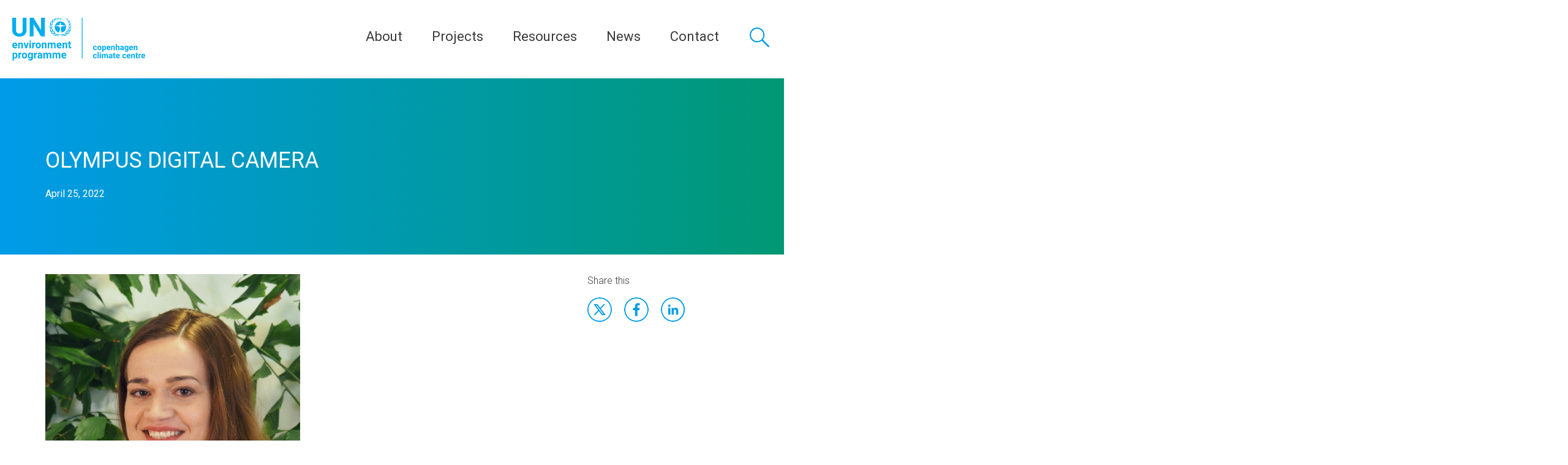

--- FILE ---
content_type: text/html; charset=UTF-8
request_url: https://unepccc.org/people/paul-riemann/olympus-digital-camera-116/
body_size: 14167
content:
<!DOCTYPE html><html lang="en-US"><head> <script type="text/javascript">
var gform;gform||(document.addEventListener("gform_main_scripts_loaded",function(){gform.scriptsLoaded=!0}),window.addEventListener("DOMContentLoaded",function(){gform.domLoaded=!0}),gform={domLoaded:!1,scriptsLoaded:!1,initializeOnLoaded:function(o){gform.domLoaded&&gform.scriptsLoaded?o():!gform.domLoaded&&gform.scriptsLoaded?window.addEventListener("DOMContentLoaded",o):document.addEventListener("gform_main_scripts_loaded",o)},hooks:{action:{},filter:{}},addAction:function(o,n,r,t){gform.addHook("action",o,n,r,t)},addFilter:function(o,n,r,t){gform.addHook("filter",o,n,r,t)},doAction:function(o){gform.doHook("action",o,arguments)},applyFilters:function(o){return gform.doHook("filter",o,arguments)},removeAction:function(o,n){gform.removeHook("action",o,n)},removeFilter:function(o,n,r){gform.removeHook("filter",o,n,r)},addHook:function(o,n,r,t,i){null==gform.hooks[o][n]&&(gform.hooks[o][n]=[]);var e=gform.hooks[o][n];null==i&&(i=n+"_"+e.length),gform.hooks[o][n].push({tag:i,callable:r,priority:t=null==t?10:t})},doHook:function(n,o,r){var t;if(r=Array.prototype.slice.call(r,1),null!=gform.hooks[n][o]&&((o=gform.hooks[n][o]).sort(function(o,n){return o.priority-n.priority}),o.forEach(function(o){"function"!=typeof(t=o.callable)&&(t=window[t]),"action"==n?t.apply(null,r):r[0]=t.apply(null,r)})),"filter"==n)return r[0]},removeHook:function(o,n,t,i){var r;null!=gform.hooks[o][n]&&(r=(r=gform.hooks[o][n]).filter(function(o,n,r){return!!(null!=i&&i!=o.tag||null!=t&&t!=o.priority)}),gform.hooks[o][n]=r)}});
</script>
<meta charset="UTF-8"><meta name="viewport" content="width=device-width, initial-scale=1, user-scalable=0"><link rel="stylesheet" media="print" onload="this.onload=null;this.media='all';" id="ao_optimized_gfonts" href="https://fonts.googleapis.com/css?family=Roboto:300,400,400i,500,500i,700,700i,Roboto+Slab&amp;display=swap"><link rel="profile" href="http://gmpg.org/xfn/11"><link rel="apple-touch-icon" sizes="180x180" href="https://unepccc.org/wp-content/themes/unepdtu/assets/favicon/apple-touch-icon.png"><link rel="icon" type="image/png" sizes="32x32" href="https://unepccc.org/wp-content/themes/unepdtu/assets/favicon/favicon-32x32.png"><link rel="icon" type="image/png" sizes="16x16" href="https://unepccc.org/wp-content/themes/unepdtu/assets/favicon/favicon-16x16.png"><link rel="manifest" href="https://unepccc.org/wp-content/themes/unepdtu/assets/favicon/site.webmanifest"><link rel="mask-icon" href="https://unepccc.org/wp-content/themes/unepdtu/assets/favicon/safari-pinned-tab.svg" color="#01465f"><meta name="msapplication-TileColor" content="#01465f"><meta name="theme-color" content="#ffffff"> <script>dataLayer = [];</script> <meta name='robots' content='index, follow, max-image-preview:large, max-snippet:-1, max-video-preview:-1' /><title>OLYMPUS DIGITAL CAMERA - UNEP-CCC</title><link rel="canonical" href="https://unepccc.org/people/paul-riemann/olympus-digital-camera-116/" /><meta property="og:locale" content="en_US" /><meta property="og:type" content="article" /><meta property="og:title" content="OLYMPUS DIGITAL CAMERA - UNEP-CCC" /><meta property="og:description" content="OLYMPUS DIGITAL CAMERA" /><meta property="og:url" content="https://unepccc.org/people/paul-riemann/olympus-digital-camera-116/" /><meta property="og:site_name" content="UNEP-CCC" /><meta name="twitter:card" content="summary_large_image" /> <script type="application/ld+json" class="yoast-schema-graph">{"@context":"https://schema.org","@graph":[{"@type":"WebPage","@id":"https://unepccc.org/people/paul-riemann/olympus-digital-camera-116/","url":"https://unepccc.org/people/paul-riemann/olympus-digital-camera-116/","name":"OLYMPUS DIGITAL CAMERA - UNEP-CCC","isPartOf":{"@id":"https://unepccc.lndo.site/#website"},"primaryImageOfPage":{"@id":"https://unepccc.org/people/paul-riemann/olympus-digital-camera-116/#primaryimage"},"image":{"@id":"https://unepccc.org/people/paul-riemann/olympus-digital-camera-116/#primaryimage"},"thumbnailUrl":"https://unepccc.org/wp-content/uploads/2022/04/elisabeth.jpg","datePublished":"2022-04-25T10:24:02+00:00","dateModified":"2022-04-25T10:24:02+00:00","breadcrumb":{"@id":"https://unepccc.org/people/paul-riemann/olympus-digital-camera-116/#breadcrumb"},"inLanguage":"en-US","potentialAction":[{"@type":"ReadAction","target":["https://unepccc.org/people/paul-riemann/olympus-digital-camera-116/"]}]},{"@type":"ImageObject","inLanguage":"en-US","@id":"https://unepccc.org/people/paul-riemann/olympus-digital-camera-116/#primaryimage","url":"https://unepccc.org/wp-content/uploads/2022/04/elisabeth.jpg","contentUrl":"https://unepccc.org/wp-content/uploads/2022/04/elisabeth.jpg","width":2253,"height":2254,"caption":"OLYMPUS DIGITAL CAMERA"},{"@type":"BreadcrumbList","@id":"https://unepccc.org/people/paul-riemann/olympus-digital-camera-116/#breadcrumb","itemListElement":[{"@type":"ListItem","position":1,"name":"Home","item":"https://unepccc.org/"},{"@type":"ListItem","position":2,"name":"Paul Riemann","item":"https://unepccc.org/people/paul-riemann/"},{"@type":"ListItem","position":3,"name":"OLYMPUS DIGITAL CAMERA"}]},{"@type":"WebSite","@id":"https://unepccc.lndo.site/#website","url":"https://unepccc.lndo.site/","name":"UNEP-CCC","description":"","potentialAction":[{"@type":"SearchAction","target":{"@type":"EntryPoint","urlTemplate":"https://unepccc.lndo.site/?s={search_term_string}"},"query-input":"required name=search_term_string"}],"inLanguage":"en-US"}]}</script> <link rel='dns-prefetch' href='//maps.googleapis.com' /><link href='https://fonts.gstatic.com' crossorigin='anonymous' rel='preconnect' /><link rel='stylesheet' id='wp-block-library-css'  href='https://unepccc.org/wp-includes/css/dist/block-library/style.min.css?ver=6.0.1' type='text/css' media='all' /><style id='global-styles-inline-css' type='text/css'>body{--wp--preset--color--black: #000000;--wp--preset--color--cyan-bluish-gray: #abb8c3;--wp--preset--color--white: #ffffff;--wp--preset--color--pale-pink: #f78da7;--wp--preset--color--vivid-red: #cf2e2e;--wp--preset--color--luminous-vivid-orange: #ff6900;--wp--preset--color--luminous-vivid-amber: #fcb900;--wp--preset--color--light-green-cyan: #7bdcb5;--wp--preset--color--vivid-green-cyan: #00d084;--wp--preset--color--pale-cyan-blue: #8ed1fc;--wp--preset--color--vivid-cyan-blue: #0693e3;--wp--preset--color--vivid-purple: #9b51e0;--wp--preset--gradient--vivid-cyan-blue-to-vivid-purple: linear-gradient(135deg,rgba(6,147,227,1) 0%,rgb(155,81,224) 100%);--wp--preset--gradient--light-green-cyan-to-vivid-green-cyan: linear-gradient(135deg,rgb(122,220,180) 0%,rgb(0,208,130) 100%);--wp--preset--gradient--luminous-vivid-amber-to-luminous-vivid-orange: linear-gradient(135deg,rgba(252,185,0,1) 0%,rgba(255,105,0,1) 100%);--wp--preset--gradient--luminous-vivid-orange-to-vivid-red: linear-gradient(135deg,rgba(255,105,0,1) 0%,rgb(207,46,46) 100%);--wp--preset--gradient--very-light-gray-to-cyan-bluish-gray: linear-gradient(135deg,rgb(238,238,238) 0%,rgb(169,184,195) 100%);--wp--preset--gradient--cool-to-warm-spectrum: linear-gradient(135deg,rgb(74,234,220) 0%,rgb(151,120,209) 20%,rgb(207,42,186) 40%,rgb(238,44,130) 60%,rgb(251,105,98) 80%,rgb(254,248,76) 100%);--wp--preset--gradient--blush-light-purple: linear-gradient(135deg,rgb(255,206,236) 0%,rgb(152,150,240) 100%);--wp--preset--gradient--blush-bordeaux: linear-gradient(135deg,rgb(254,205,165) 0%,rgb(254,45,45) 50%,rgb(107,0,62) 100%);--wp--preset--gradient--luminous-dusk: linear-gradient(135deg,rgb(255,203,112) 0%,rgb(199,81,192) 50%,rgb(65,88,208) 100%);--wp--preset--gradient--pale-ocean: linear-gradient(135deg,rgb(255,245,203) 0%,rgb(182,227,212) 50%,rgb(51,167,181) 100%);--wp--preset--gradient--electric-grass: linear-gradient(135deg,rgb(202,248,128) 0%,rgb(113,206,126) 100%);--wp--preset--gradient--midnight: linear-gradient(135deg,rgb(2,3,129) 0%,rgb(40,116,252) 100%);--wp--preset--duotone--dark-grayscale: url('#wp-duotone-dark-grayscale');--wp--preset--duotone--grayscale: url('#wp-duotone-grayscale');--wp--preset--duotone--purple-yellow: url('#wp-duotone-purple-yellow');--wp--preset--duotone--blue-red: url('#wp-duotone-blue-red');--wp--preset--duotone--midnight: url('#wp-duotone-midnight');--wp--preset--duotone--magenta-yellow: url('#wp-duotone-magenta-yellow');--wp--preset--duotone--purple-green: url('#wp-duotone-purple-green');--wp--preset--duotone--blue-orange: url('#wp-duotone-blue-orange');--wp--preset--font-size--small: 13px;--wp--preset--font-size--medium: 20px;--wp--preset--font-size--large: 36px;--wp--preset--font-size--x-large: 42px;}.has-black-color{color: var(--wp--preset--color--black) !important;}.has-cyan-bluish-gray-color{color: var(--wp--preset--color--cyan-bluish-gray) !important;}.has-white-color{color: var(--wp--preset--color--white) !important;}.has-pale-pink-color{color: var(--wp--preset--color--pale-pink) !important;}.has-vivid-red-color{color: var(--wp--preset--color--vivid-red) !important;}.has-luminous-vivid-orange-color{color: var(--wp--preset--color--luminous-vivid-orange) !important;}.has-luminous-vivid-amber-color{color: var(--wp--preset--color--luminous-vivid-amber) !important;}.has-light-green-cyan-color{color: var(--wp--preset--color--light-green-cyan) !important;}.has-vivid-green-cyan-color{color: var(--wp--preset--color--vivid-green-cyan) !important;}.has-pale-cyan-blue-color{color: var(--wp--preset--color--pale-cyan-blue) !important;}.has-vivid-cyan-blue-color{color: var(--wp--preset--color--vivid-cyan-blue) !important;}.has-vivid-purple-color{color: var(--wp--preset--color--vivid-purple) !important;}.has-black-background-color{background-color: var(--wp--preset--color--black) !important;}.has-cyan-bluish-gray-background-color{background-color: var(--wp--preset--color--cyan-bluish-gray) !important;}.has-white-background-color{background-color: var(--wp--preset--color--white) !important;}.has-pale-pink-background-color{background-color: var(--wp--preset--color--pale-pink) !important;}.has-vivid-red-background-color{background-color: var(--wp--preset--color--vivid-red) !important;}.has-luminous-vivid-orange-background-color{background-color: var(--wp--preset--color--luminous-vivid-orange) !important;}.has-luminous-vivid-amber-background-color{background-color: var(--wp--preset--color--luminous-vivid-amber) !important;}.has-light-green-cyan-background-color{background-color: var(--wp--preset--color--light-green-cyan) !important;}.has-vivid-green-cyan-background-color{background-color: var(--wp--preset--color--vivid-green-cyan) !important;}.has-pale-cyan-blue-background-color{background-color: var(--wp--preset--color--pale-cyan-blue) !important;}.has-vivid-cyan-blue-background-color{background-color: var(--wp--preset--color--vivid-cyan-blue) !important;}.has-vivid-purple-background-color{background-color: var(--wp--preset--color--vivid-purple) !important;}.has-black-border-color{border-color: var(--wp--preset--color--black) !important;}.has-cyan-bluish-gray-border-color{border-color: var(--wp--preset--color--cyan-bluish-gray) !important;}.has-white-border-color{border-color: var(--wp--preset--color--white) !important;}.has-pale-pink-border-color{border-color: var(--wp--preset--color--pale-pink) !important;}.has-vivid-red-border-color{border-color: var(--wp--preset--color--vivid-red) !important;}.has-luminous-vivid-orange-border-color{border-color: var(--wp--preset--color--luminous-vivid-orange) !important;}.has-luminous-vivid-amber-border-color{border-color: var(--wp--preset--color--luminous-vivid-amber) !important;}.has-light-green-cyan-border-color{border-color: var(--wp--preset--color--light-green-cyan) !important;}.has-vivid-green-cyan-border-color{border-color: var(--wp--preset--color--vivid-green-cyan) !important;}.has-pale-cyan-blue-border-color{border-color: var(--wp--preset--color--pale-cyan-blue) !important;}.has-vivid-cyan-blue-border-color{border-color: var(--wp--preset--color--vivid-cyan-blue) !important;}.has-vivid-purple-border-color{border-color: var(--wp--preset--color--vivid-purple) !important;}.has-vivid-cyan-blue-to-vivid-purple-gradient-background{background: var(--wp--preset--gradient--vivid-cyan-blue-to-vivid-purple) !important;}.has-light-green-cyan-to-vivid-green-cyan-gradient-background{background: var(--wp--preset--gradient--light-green-cyan-to-vivid-green-cyan) !important;}.has-luminous-vivid-amber-to-luminous-vivid-orange-gradient-background{background: var(--wp--preset--gradient--luminous-vivid-amber-to-luminous-vivid-orange) !important;}.has-luminous-vivid-orange-to-vivid-red-gradient-background{background: var(--wp--preset--gradient--luminous-vivid-orange-to-vivid-red) !important;}.has-very-light-gray-to-cyan-bluish-gray-gradient-background{background: var(--wp--preset--gradient--very-light-gray-to-cyan-bluish-gray) !important;}.has-cool-to-warm-spectrum-gradient-background{background: var(--wp--preset--gradient--cool-to-warm-spectrum) !important;}.has-blush-light-purple-gradient-background{background: var(--wp--preset--gradient--blush-light-purple) !important;}.has-blush-bordeaux-gradient-background{background: var(--wp--preset--gradient--blush-bordeaux) !important;}.has-luminous-dusk-gradient-background{background: var(--wp--preset--gradient--luminous-dusk) !important;}.has-pale-ocean-gradient-background{background: var(--wp--preset--gradient--pale-ocean) !important;}.has-electric-grass-gradient-background{background: var(--wp--preset--gradient--electric-grass) !important;}.has-midnight-gradient-background{background: var(--wp--preset--gradient--midnight) !important;}.has-small-font-size{font-size: var(--wp--preset--font-size--small) !important;}.has-medium-font-size{font-size: var(--wp--preset--font-size--medium) !important;}.has-large-font-size{font-size: var(--wp--preset--font-size--large) !important;}.has-x-large-font-size{font-size: var(--wp--preset--font-size--x-large) !important;}</style><link rel='stylesheet' id='wp-rest-filter-css'  href='https://unepccc.org/wp-content/plugins/wp-rest-filter/public/css/wp-rest-filter-public.css?ver=1.4.3' type='text/css' media='all' /><link rel='stylesheet' id='unepdtu_style-css'  href='https://unepccc.org/wp-content/themes/unepdtu/assets/css/style.css?v=2&#038;ver=1.0' type='text/css' media='all' /> <script type='text/javascript' src='https://unepccc.org/wp-includes/js/jquery/jquery.min.js?ver=3.6.0' id='jquery-core-js'></script> <script type='text/javascript' src='https://unepccc.org/wp-includes/js/jquery/jquery-migrate.min.js?ver=3.3.2' id='jquery-migrate-js'></script> <script type='text/javascript' src='https://unepccc.org/wp-content/cache/autoptimize/1/js/autoptimize_single_49cea0a781874a962879c2caca9bc322.js?ver=1.4.3' id='wp-rest-filter-js'></script> <script type='text/javascript' src='https://maps.googleapis.com/maps/api/js?key=AIzaSyBfr_0oDVfL3UVvIcqfmIyXU1e07PlWI_E' id='google_map-js'></script> <script type='text/javascript' src='https://unepccc.org/wp-content/cache/autoptimize/1/js/autoptimize_single_740e27f704d6adea24b016972f546363.js' id='advice_mapJs-js'></script> <link rel="https://api.w.org/" href="https://unepccc.org/wp-json/" /><link rel="alternate" type="application/json" href="https://unepccc.org/wp-json/wp/v2/media/40216" /><link rel="alternate" type="application/json+oembed" href="https://unepccc.org/wp-json/oembed/1.0/embed?url=https%3A%2F%2Funepccc.org%2Fpeople%2Fpaul-riemann%2Folympus-digital-camera-116%2F" /><link rel="alternate" type="text/xml+oembed" href="https://unepccc.org/wp-json/oembed/1.0/embed?url=https%3A%2F%2Funepccc.org%2Fpeople%2Fpaul-riemann%2Folympus-digital-camera-116%2F&#038;format=xml" />  <script>(function(){function r(n,e,t){function i(o,u){if(!e[o]){if(!n[o]){var f="function"==typeof require&&require;if(!u&&f)return f(o,!0);if(a)return a(o,!0);var c=new Error("Cannot find module '"+o+"'");throw c.code="MODULE_NOT_FOUND",c}var s=e[o]={exports:{}};n[o][0].call(s.exports,function(r){var e=n[o][1][r];return i(e||r)},s,s.exports,r,n,e,t)}return e[o].exports}for(var a="function"==typeof require&&require,o=0;o<t.length;o++)i(t[o]);return i}return r})()({1:[function(r,n,e){"use strict";function t(r,n){return o(r)||a(r,n)||i()}function i(){throw new TypeError("Invalid attempt to destructure non-iterable instance")}function a(r,n){var e=[];var t=true;var i=false;var a=undefined;try{for(var o=r[Symbol.iterator](),u;!(t=(u=o.next()).done);t=true){e.push(u.value);if(n&&e.length===n)break}}catch(r){i=true;a=r}finally{try{if(!t&&o["return"]!=null)o["return"]()}finally{if(i)throw a}}return e}function o(r){if(Array.isArray(r))return r}(function(r,n){var e="3.2";var i=Date.now();if(!Object.entries){Object.entries=function(r){var n=Object.keys(r),e=n.length,t=new Array(e);while(e--){t[e]=[n[e],r[n[e]]]}return t}}function a(){var r="cs_test_cookie=1";var n=document.location.hostname.split(".");for(var e=n.length-1;e>=0;e--){var t=n.slice(e).join(".");document.cookie=r+";domain=."+t+";";if(document.cookie.indexOf(r)>-1){document.cookie=r.split("=")[0]+"=;domain=."+t+";expires=Thu, 01 Jan 1970 00:00:01 GMT;";return t}}return document.location.hostname}function o(r,n){var e=[n];var t=r.substring(0,r.length-n.length);if(t.length>0){var i=t.split(".");i.pop();var a=n;for(var o=i.length-1;o>=0;o--){a=i[o]+"."+a;e.push(a)}}return e}function u(r,n,e,t,i){var a=r+"="+n+";";if(e!==null){a+="expires="+e+";"}if(t!==null){a+="domain="+t+";"}if(i){a+="secure;"}a+="path=/;";document.cookie=a}var f=Date.now();var c=[];var s=document.cookie;if(!s){return}var l=a();var v=o(document.location.hostname,l);s=s.split(/; */);var h={};for(var d=0;d<s.length;d++){h[s[d].substring(0,s[d].indexOf("="))]=s[d].substring(s[d].indexOf("=")+1)}var g="_acs_";var p="_acs__acsr_";var b=[];Object.entries(h).forEach(function(r){var n=t(r,2),e=n[0],i=n[1];if(e.indexOf(g)===0){var a=true;for(var o in v){if(e===g+v[o]){a=false;break}}if(a){b.push(e);return}try{var s=JSON.parse(h[e]);if(s.c){var l=e.substring(g.length);for(var d=0,p=Object.entries(s.c);d<p.length;d++){var m=t(p[d],2),O=m[0],w=m[1];var x=parseInt(w.e,36)*1e3;if(!(O in h)&&x>f){u(O,w.v,new Date(x).toUTCString(),w.r?null:"."+l,w.s?true:false)}}}}catch(r){c.push({n:e,v:h[e],e:r})}}});b.forEach(function(r){var n=h[r];if(r.indexOf(p)===0){if(!(r.substring(p.length)in h)){u(r.substring(p.length),n,null,null,null);return}}if(r.indexOf(g)===0){if(!(r.substring(g.length)in h)){u(r.substring(g.length),n,null,l,null)}}});var m=Date.now();r.acqps={v:e,s:i,e:m,t:m-i,w:c}})(window)},{}]},{},[1]);</script>    <script>(function(w,d,s,l,i){w[l]=w[l]||[];w[l].push({'gtm.start':
new Date().getTime(),event:'gtm.js'});var f=d.getElementsByTagName(s)[0],
j=d.createElement(s),dl=l!='dataLayer'?'&l='+l:'';j.async=true;j.src=
'https://www.googletagmanager.com/gtm.js?id='+i+dl;f.parentNode.insertBefore(j,f);
})(window,document,'script','dataLayer','GTM-K4ZZ9FN');</script> <meta name="google-site-verification" content="GbKilEZCKW626z1cQk8pW0hgXfck2YDmcsmEaKXkDOY" /><style type="text/css" id="wp-custom-css">.hide_summary {display: none!important;}</style></head><body class="attachment attachment-template-default single single-attachment postid-40216 attachmentid-40216 attachment-x-citrix-jpeg"><header class="p-site-header"><div class="p-site-header__branding"><p class="p-site-header__logo"> <a href="https://unepccc.org" rel="home" class="p-site-header__logo-link" title="UNEP-CCC"><noscript><img src="https://unepccc.org/wp-content/uploads/2022/02/unepccc-color.svg" alt="UNEP-CCC" /></noscript><img class="lazyload" src='data:image/svg+xml,%3Csvg%20xmlns=%22http://www.w3.org/2000/svg%22%20viewBox=%220%200%20210%20140%22%3E%3C/svg%3E' data-src="https://unepccc.org/wp-content/uploads/2022/02/unepccc-color.svg" alt="UNEP-CCC" /></a></p></div><div class="p-site-header__navigation-and-search"> <button class="c-primary-menu__toggle js-menu-toggle"> <span class="c-primary-menu__toggle-lines"></span> <span class="c-primary-menu__toggle-text">Menu</span> </button><nav class="c-primary-menu"><ul class="c-primary-menu__list " role="menu"><li class="c-primary-menu__item  c-primary-menu__item--parent  c-primary-menu__item--149"><a>About</a><ul class="c-primary-menu__sub-menu c-primary-menu__sub-menu--1"><li class="c-primary-menu__sub-menu-item c-primary-menu__sub-menu--1__item  c-primary-menu__item--34463"><a href="https://unepccc.org/who-we-are/">Who We Are</a></li><li class="c-primary-menu__sub-menu-item c-primary-menu__sub-menu--1__item  c-primary-menu__item--34461"><a href="https://unepccc.org/our-expertise/">Expertise</a></li></ul></li><li class="c-primary-menu__item  c-primary-menu__item--35853"><a href="/impact/?fwp_status_project=current">Projects</a></li><li class="c-primary-menu__item  c-primary-menu__item--parent  c-primary-menu__item--34884"><a href="#">Resources</a><ul class="c-primary-menu__sub-menu c-primary-menu__sub-menu--1"><li class="c-primary-menu__sub-menu-item c-primary-menu__sub-menu--1__item  c-primary-menu__item--40800"><a href="https://unepccc.org/flagship-publications/">Flagship Publications</a></li><li class="c-primary-menu__sub-menu-item c-primary-menu__sub-menu--1__item  c-primary-menu__item--140"><a href="https://unepccc.org/publications-database/">Publications database</a></li><li class="c-primary-menu__sub-menu-item c-primary-menu__sub-menu--1__item  c-primary-menu__item--38070"><a href="https://unepccc.org/annual-reports/">Annual Reports</a></li><li class="c-primary-menu__sub-menu-item c-primary-menu__sub-menu--1__item  c-primary-menu__item--34890"><a href="https://unepccc.org/webinars/">Webinars</a></li><li class="c-primary-menu__sub-menu-item c-primary-menu__sub-menu--1__item  c-primary-menu__item--35859"><a href="https://unepccc.org/the-climatetech-podcast/">Podcasts</a></li><li class="c-primary-menu__sub-menu-item c-primary-menu__sub-menu--1__item  c-primary-menu__item--41400"><a href="https://unepccc.org/pipelines/">Pipelines</a></li><li class="c-primary-menu__sub-menu-item c-primary-menu__sub-menu--1__item  c-primary-menu__item--41484"><a href="https://unepccc.org/gacmo-tool/">GACMO tool</a></li><li class="c-primary-menu__sub-menu-item c-primary-menu__sub-menu--1__item  c-primary-menu__item--45139"><a href="https://unepccc.org/city-transport-transparency-tool/">City Transport Transparency Tool</a></li></ul></li><li class="c-primary-menu__item  c-primary-menu__item--parent  c-primary-menu__item--38417"><a href="#">News</a><ul class="c-primary-menu__sub-menu c-primary-menu__sub-menu--1"><li class="c-primary-menu__sub-menu-item c-primary-menu__sub-menu--1__item  c-primary-menu__item--153"><a href="https://unepccc.org/news/">News from UNEP Copenhagen Climate Centre</a></li><li class="c-primary-menu__sub-menu-item c-primary-menu__sub-menu--1__item  c-primary-menu__item--151"><a href="https://unepccc.org/events/">Events</a></li></ul></li><li class="c-primary-menu__item  c-primary-menu__item--parent  c-primary-menu__item--34362"><a href="https://unepccc.org/our-staff/">Contact</a><ul class="c-primary-menu__sub-menu c-primary-menu__sub-menu--1"><li class="c-primary-menu__sub-menu-item c-primary-menu__sub-menu--1__item  c-primary-menu__item--34362"><a href="https://unepccc.org/our-staff/">Our Staff</a></li><li class="c-primary-menu__sub-menu-item c-primary-menu__sub-menu--1__item  c-primary-menu__item--40780"><a href="https://unepccc.org/press-media/">Press &#038; Media</a></li><li class="c-primary-menu__sub-menu-item c-primary-menu__sub-menu--1__item  c-primary-menu__item--34734"><a href="https://unepccc.org/jobs/">Jobs and Consultancies</a></li></ul></li></ul></nav> <a href="#global-search" class="c-global-search__toggle"> <span class="c-global-search__toggle-text"> Search </span> </a><div class="c-global-search" id="global-search"><div class="c-global-search__inner"><form class="c-global-search__form" action="/"><div class="c-global-search__form-group"> <label class="c-global-search__label" for="s">Search a keyword, location etc.</label> <input class="c-global-search__input" type="text" name="s" placeholder="Search a keyword, location etc." /> <button class="c-global-search__button">Search</button></div></form></div></div></div></header><div class="c-primary-menu__sub-menu-container"></div><main><article class="p-article p-article--project"><header class="p-article__header text-light c-hero c-hero--gradient"><div class="c-hero__content"><div class="o-container"><h1 class="c-hero__headline">OLYMPUS DIGITAL CAMERA</h1><p class="c-hero__lead"></p><div class="c-hero__meta"> April 25, 2022</div></div></div></header><div class="p-article__content"><div class="o-container"><div class="o-grid"><div class="o-grid__col o-grid__col-sm-8"><p class="attachment"><a href='https://unepccc.org/wp-content/uploads/2022/04/elisabeth.jpg'><noscript><img width="416" height="416" src="https://unepccc.org/wp-content/uploads/2022/04/elisabeth.jpg" class="attachment-medium size-medium" alt="" /></noscript><img width="416" height="416" src='data:image/svg+xml,%3Csvg%20xmlns=%22http://www.w3.org/2000/svg%22%20viewBox=%220%200%20416%20416%22%3E%3C/svg%3E' data-src="https://unepccc.org/wp-content/uploads/2022/04/elisabeth.jpg" class="lazyload attachment-medium size-medium" alt="" /></a></p></div><div class="o-grid__col o-grid__col-sm-3 o-grid__col-sm-3 o-grid__col-sm-offset-1"><h3 class="p-article__aside-headline">Share this</h3><ul class="c-social-links c-social-links--blue o-no-bullets"><li class="c-social-links__item"><a class="c-social-links__link c-social-links__link--twitter" href="https://twitter.com/intent/tweet" target="_blank" title="Tweet" onclick="window.open('https://twitter.com/intent/tweet?text=' + encodeURIComponent(document.title) + ':%20'  + encodeURIComponent(document.URL)); return false;">Twitter</a></li><li class="c-social-links__item"><a class="c-social-links__link c-social-links__link--facebook" href="https://www.facebook.com/sharer/sharer.php" title="Share on Facebook" target="_blank" onclick="window.open('https://www.facebook.com/sharer/sharer.php?u=' + encodeURIComponent(document.URL) + '&t=' + encodeURIComponent(document.URL)); return false;">Facebook</a></li><li class="c-social-links__item"><a class="c-social-links__link c-social-links__link--linkedin" href="http://www.linkedin.com/shareArticle" target="_blank" title="Share on LinkedIn" onclick="window.open('http://www.linkedin.com/shareArticle?mini=true&url=' + encodeURIComponent(document.URL) + '&title=' +  encodeURIComponent(document.title)); return false;">LinkdIn</a></li></ul></div></div></div></div></article></main><footer class="p-site-footer"><div class="o-container"><div class="p-site-footer__top"><p class="p-site-footer__website-description">UNEP Copenhagen Climate Centre assists developing countries in their transition towards lower carbon development paths, and supports integration of climate-resilience in national development.</p><ul class="p-site-footer__partners-list  o-no-bullets"></ul></div><div class="p-site-footer__bottom"><div class="o-grid"><div class="o-grid__col o-grid__col-sm-6 o-grid__col-md-3"><h2 class="p-site-footer__headline">Contact</h2><div itemscope itemtype="http://schema.org/Organization" class="c-address c-address--footer"> <span itemprop="name" class="c-address__name">UNEP Copenhagen Climate Centre</span><div itemprop="address" itemscope itemtype="http://schema.org/PostalAddress" class="c-address__address"> <span itemprop="streetAddress">Marmorvej 51</span><div> <span itemprop="postalCode">2100</span> <span itemprop="addressLocality">Copenhagen Ø</span></div> <span itemprop="addressCountry">Denmark</span></div><div class="c-address__telephone"> Tel: <span itemprop="telephone">+45 45 33 53 01</span></div><div class="c-address__email"> Email: <span itemprop="email"><a href="mailto:unep-ccc@un.org">unep-ccc@un.org</a></span></div></div></div><div class="o-grid__col o-grid__col-sm-6 o-grid__col-md-3"><h2 class="p-site-footer__headline">Join us</h2><ul class="c-footer-menu__list " role="menu"><li class="c-footer-menu__item  c-footer-menu__item--34734"><a href="https://unepccc.org/jobs/">Jobs and Consultancies</a></li><li class="c-footer-menu__item  c-footer-menu__item--151"><a href="https://unepccc.org/events/">Events</a></li><li class="c-footer-menu__item  c-footer-menu__item--153"><a href="https://unepccc.org/news/">News</a></li></ul></div><div class="o-grid__col o-grid__col-sm-6 o-grid__col-md-3"><h2 class="p-site-footer__headline">Follow</h2><ul class="c-social-links"><li class="c-social-links__item"> <a href="https://twitter.com/UNEPCCC" class="c-social-links__link c-social-links__link--twitter" title="Twitter">Twitter</a></li><li class="c-social-links__item"> <a href="https://www.linkedin.com/company/unep-ccc" class="c-social-links__link c-social-links__link--linkedin" title="LinkedIn">LinkedIn</a></li><li class="c-social-links__item"> <a href="https://www.youtube.com/c/UNEPCopenhagenClimateCentre/playlists" class="c-social-links__link c-social-links__link--youtube" title="Youtube">Youtube</a></li></ul></div><div class="o-grid__col o-grid__col-sm-6 o-grid__col-md-3"><h2 class="p-site-footer__headline">Also Visit</h2><ul class="c-footer-menu__list " role="menu"><li class="c-footer-menu__item  c-footer-menu__item--35671"><a href="https://c2e2.unepdtu.org/">Copenhagen Centre on Energy Efficiency</a></li></ul></div></div></div><p class="p-site-footer__legal"> <span class="p-site-footer__copyright"> &copy; 2026 UNEP-CCC - All rights reserved </span></p></div></footer><div id="downloadmodal" class="modal modal--small modal--tracking" role="dialog" aria-modal="true" aria-labelledby="modalheadline" aria-hidden="true"><div class="modal__dialog"> <button type="button" class="modal__button modal__button--close" onclick="closeModal()">✕</button><div class="modal__content"><h3 id="modalheadline" class="c-banner__headline"> Please fill out</h3> <script type="text/javascript">var gform;gform||(document.addEventListener("gform_main_scripts_loaded",function(){gform.scriptsLoaded=!0}),window.addEventListener("DOMContentLoaded",function(){gform.domLoaded=!0}),gform={domLoaded:!1,scriptsLoaded:!1,initializeOnLoaded:function(o){gform.domLoaded&&gform.scriptsLoaded?o():!gform.domLoaded&&gform.scriptsLoaded?window.addEventListener("DOMContentLoaded",o):document.addEventListener("gform_main_scripts_loaded",o)},hooks:{action:{},filter:{}},addAction:function(o,n,r,t){gform.addHook("action",o,n,r,t)},addFilter:function(o,n,r,t){gform.addHook("filter",o,n,r,t)},doAction:function(o){gform.doHook("action",o,arguments)},applyFilters:function(o){return gform.doHook("filter",o,arguments)},removeAction:function(o,n){gform.removeHook("action",o,n)},removeFilter:function(o,n,r){gform.removeHook("filter",o,n,r)},addHook:function(o,n,r,t,i){null==gform.hooks[o][n]&&(gform.hooks[o][n]=[]);var e=gform.hooks[o][n];null==i&&(i=n+"_"+e.length),gform.hooks[o][n].push({tag:i,callable:r,priority:t=null==t?10:t})},doHook:function(n,o,r){var t;if(r=Array.prototype.slice.call(r,1),null!=gform.hooks[n][o]&&((o=gform.hooks[n][o]).sort(function(o,n){return o.priority-n.priority}),o.forEach(function(o){"function"!=typeof(t=o.callable)&&(t=window[t]),"action"==n?t.apply(null,r):r[0]=t.apply(null,r)})),"filter"==n)return r[0]},removeHook:function(o,n,t,i){var r;null!=gform.hooks[o][n]&&(r=(r=gform.hooks[o][n]).filter(function(o,n,r){return!!(null!=i&&i!=o.tag||null!=t&&t!=o.priority)}),gform.hooks[o][n]=r)}});</script> <div class='gf_browser_chrome gform_wrapper gform_legacy_markup_wrapper gform-theme--no-framework' data-form-theme='legacy' data-form-index='0' id='gform_wrapper_1' ><div id='gf_1' class='gform_anchor' tabindex='-1'></div><form method='post' enctype='multipart/form-data' target='gform_ajax_frame_1' id='gform_1'  action='/people/paul-riemann/olympus-digital-camera-116/#gf_1' data-formid='1' novalidate><div class='gform-body gform_body'><ul id='gform_fields_1' class='gform_fields top_label form_sublabel_below description_below'><li id="field_1_1"  class="gfield gfield--type-select gfield_contains_required field_sublabel_below gfield--no-description field_description_below gfield_visibility_visible"  data-js-reload="field_1_1"><label class='gfield_label gform-field-label' for='input_1_1' >Stakeholder<span class="gfield_required"><span class="gfield_required gfield_required_asterisk">*</span></span></label><div class='ginput_container ginput_container_select'><select name='input_1' id='input_1_1' class='medium gfield_select'    aria-required="true" aria-invalid="false" ><option value='' selected='selected' class='gf_placeholder'>Select Stakeholder</option><option value='Consultant' >Consultant</option><option value='Donor' >Donor</option><option value='Energy or Climate Organization' >Energy or Climate Organization</option><option value='Government' >Government</option><option value='Media' >Media</option><option value='Non Governmental Organization' >Non Governmental Organization</option><option value='Other' >Other</option><option value='Policy Maker' >Policy Maker</option><option value='Private Sector' >Private Sector</option><option value='Researcher' >Researcher</option><option value='Student' >Student</option></select></div></li><li id="field_1_2"  class="gfield gfield--type-select gfield_contains_required field_sublabel_below gfield--no-description field_description_below gfield_visibility_visible"  data-js-reload="field_1_2"><label class='gfield_label gform-field-label' for='input_1_2' >Country<span class="gfield_required"><span class="gfield_required gfield_required_asterisk">*</span></span></label><div class='ginput_container ginput_container_select'><select name='input_2' id='input_1_2' class='medium gfield_select'    aria-required="true" aria-invalid="false" ><option value='' selected='selected' class='gf_placeholder'>Select Country</option><option value='Afghanistan' >Afghanistan</option><option value='Albania' >Albania</option><option value='Algeria' >Algeria</option><option value='Andorra' >Andorra</option><option value='Angola' >Angola</option><option value='Antigua and Barbuda' >Antigua and Barbuda</option><option value='Argentina' >Argentina</option><option value='Armenia' >Armenia</option><option value='Australia' >Australia</option><option value='Austria' >Austria</option><option value='Azerbaijan' >Azerbaijan</option><option value='Bahamas' >Bahamas</option><option value='Bahrain' >Bahrain</option><option value='Bangladesh' >Bangladesh</option><option value='Barbados' >Barbados</option><option value='Belarus' >Belarus</option><option value='Belgium' >Belgium</option><option value='Belize' >Belize</option><option value='Benin' >Benin</option><option value='Bhutan' >Bhutan</option><option value='Bolivia' >Bolivia</option><option value='Bosnia and Herzegovina' >Bosnia and Herzegovina</option><option value='Botswana' >Botswana</option><option value='Brazil' >Brazil</option><option value='Brunei' >Brunei</option><option value='Bulgaria' >Bulgaria</option><option value='Burkina Faso' >Burkina Faso</option><option value='Burma (Myanmar)' >Burma (Myanmar)</option><option value='Burundi' >Burundi</option><option value='Cambodia' >Cambodia</option><option value='Cameroon' >Cameroon</option><option value='Canada' >Canada</option><option value='Cape Verde' >Cape Verde</option><option value='Central African Republic' >Central African Republic</option><option value='Chad' >Chad</option><option value='Chile' >Chile</option><option value='China2' >China2</option><option value='Colombia' >Colombia</option><option value='Comoros' >Comoros</option><option value='Congo, Rep. of' >Congo, Rep. of</option><option value='Congo, Dem. Rep. of' >Congo, Dem. Rep. of</option><option value='Costa Rica' >Costa Rica</option><option value='Côte d&#039;Ivoire' >Côte d&#039;Ivoire</option><option value='Croatia' >Croatia</option><option value='Cuba' >Cuba</option><option value='Cyprus' >Cyprus</option><option value='Czech Republic' >Czech Republic</option><option value='Denmark' >Denmark</option><option value='Djibouti' >Djibouti</option><option value='Dominica' >Dominica</option><option value='Dominican Republic' >Dominican Republic</option><option value='East Timor' >East Timor</option><option value='Ecuador' >Ecuador</option><option value='Egypt' >Egypt</option><option value='El Salvador' >El Salvador</option><option value='Equatorial Guinea' >Equatorial Guinea</option><option value='Eritrea' >Eritrea</option><option value='Estonia' >Estonia</option><option value='Ethiopia' >Ethiopia</option><option value='Fiji' >Fiji</option><option value='Finland' >Finland</option><option value='France' >France</option><option value='Gabon' >Gabon</option><option value='Gambia' >Gambia</option><option value='Georgia' >Georgia</option><option value='Germany' >Germany</option><option value='Ghana' >Ghana</option><option value='Greece' >Greece</option><option value='Grenada' >Grenada</option><option value='Guatemala' >Guatemala</option><option value='Guinea' >Guinea</option><option value='Guinea-Bissau' >Guinea-Bissau</option><option value='Guyana' >Guyana</option><option value='Haiti' >Haiti</option><option value='Honduras' >Honduras</option><option value='Hungary' >Hungary</option><option value='Iceland' >Iceland</option><option value='India' >India</option><option value='Indonesia' >Indonesia</option><option value='Iran' >Iran</option><option value='Iraq' >Iraq</option><option value='Ireland' >Ireland</option><option value='Israel' >Israel</option><option value='Italy' >Italy</option><option value='Jamaica' >Jamaica</option><option value='Japan' >Japan</option><option value='Jordan' >Jordan</option><option value='Kazakhstan' >Kazakhstan</option><option value='Kenya' >Kenya</option><option value='Kiribati' >Kiribati</option><option value='Korea, North' >Korea, North</option><option value='Korea, South' >Korea, South</option><option value='Kuwait' >Kuwait</option><option value='Kyrgyzstan' >Kyrgyzstan</option><option value='Laos' >Laos</option><option value='Latvia' >Latvia</option><option value='Lebanon' >Lebanon</option><option value='Lesotho' >Lesotho</option><option value='Liberia' >Liberia</option><option value='Libya' >Libya</option><option value='Liechtenstein' >Liechtenstein</option><option value='Lithuania' >Lithuania</option><option value='Luxembourg' >Luxembourg</option><option value='Macedonia' >Macedonia</option><option value='Madagascar' >Madagascar</option><option value='Malawi' >Malawi</option><option value='Malaysia' >Malaysia</option><option value='Maldives' >Maldives</option><option value='Mali' >Mali</option><option value='Malta' >Malta</option><option value='Marshall Islands' >Marshall Islands</option><option value='Mauritania' >Mauritania</option><option value='Mauritius' >Mauritius</option><option value='Mexico' >Mexico</option><option value='Micronesia' >Micronesia</option><option value='Moldova' >Moldova</option><option value='Monaco' >Monaco</option><option value='Mongolia' >Mongolia</option><option value='Montenegro' >Montenegro</option><option value='Morocco' >Morocco</option><option value='Mozambique' >Mozambique</option><option value='Namibia' >Namibia</option><option value='Nauru' >Nauru</option><option value='Nepal' >Nepal</option><option value='Netherlands' >Netherlands</option><option value='New Zealand' >New Zealand</option><option value='Nicaragua' >Nicaragua</option><option value='Niger' >Niger</option><option value='Nigeria' >Nigeria</option><option value='Norway' >Norway</option><option value='Oman' >Oman</option><option value='Pakistan' >Pakistan</option><option value='Palau' >Palau</option><option value='Panama' >Panama</option><option value='Papua New Guinea' >Papua New Guinea</option><option value='Paraguay' >Paraguay</option><option value='Peru' >Peru</option><option value='Philippines' >Philippines</option><option value='Poland' >Poland</option><option value='Portugal' >Portugal</option><option value='Qatar' >Qatar</option><option value='Romania' >Romania</option><option value='Russia' >Russia</option><option value='Rwanda' >Rwanda</option><option value='St. Kitts and Nevis' >St. Kitts and Nevis</option><option value='St. Lucia' >St. Lucia</option><option value='St. Vincent and the Grenadines' >St. Vincent and the Grenadines</option><option value='Samoa' >Samoa</option><option value='San Marino' >San Marino</option><option value='São Tomé and Príncipe' >São Tomé and Príncipe</option><option value='Saudi Arabia' >Saudi Arabia</option><option value='Senegal' >Senegal</option><option value='Serbia' >Serbia</option><option value='Seychelles' >Seychelles</option><option value='Sierra Leone' >Sierra Leone</option><option value='Singapore' >Singapore</option><option value='Slovakia' >Slovakia</option><option value='Slovenia' >Slovenia</option><option value='Solomon Islands' >Solomon Islands</option><option value='Somalia' >Somalia</option><option value='South Africa' >South Africa</option><option value='South Sudan' >South Sudan</option><option value='Spain' >Spain</option><option value='Sri Lanka' >Sri Lanka</option><option value='Sudan' >Sudan</option><option value='Suriname' >Suriname</option><option value='Swaziland' >Swaziland</option><option value='Sweden' >Sweden</option><option value='Switzerland' >Switzerland</option><option value='Syria' >Syria</option><option value='Tajikistan' >Tajikistan</option><option value='Tanzania' >Tanzania</option><option value='Thailand' >Thailand</option><option value='Togo' >Togo</option><option value='Tonga' >Tonga</option><option value='Trinidad and Tobago' >Trinidad and Tobago</option><option value='Tunisia' >Tunisia</option><option value='Turkey' >Turkey</option><option value='Turkmenistan' >Turkmenistan</option><option value='Tuvalu' >Tuvalu</option><option value='Uganda' >Uganda</option><option value='Ukraine' >Ukraine</option><option value='United Arab Emirates' >United Arab Emirates</option><option value='United Kingdom' >United Kingdom</option><option value='United States' >United States</option><option value='Uruguay' >Uruguay</option><option value='Uzbekistan' >Uzbekistan</option><option value='Vanuatu' >Vanuatu</option><option value='Venezuela' >Venezuela</option><option value='Vietnam' >Vietnam</option><option value='Yemen' >Yemen</option><option value='Zambia' >Zambia</option><option value='Zimbabwe' >Zimbabwe</option><option value='Other' >Other</option></select></div></li><li id="field_1_6"  class="gfield gfield--type-text js-gfield-document field_sublabel_below gfield--no-description field_description_below gfield_visibility_hidden"  data-js-reload="field_1_6"><div class='admin-hidden-markup'><i class='gform-icon gform-icon--hidden'></i><span>Hidden</span></div><label class='gfield_label gform-field-label' for='input_1_6' >Document</label><div class='ginput_container ginput_container_text'><input name='input_6' id='input_1_6' type='text' value='' class='medium'      aria-invalid="false"   /></div></li><li id="field_1_7"  class="gfield gfield--type-text field_sublabel_below gfield--no-description field_description_below gfield_visibility_hidden"  data-js-reload="field_1_7"><div class='admin-hidden-markup'><i class='gform-icon gform-icon--hidden'></i><span>Hidden</span></div><label class='gfield_label gform-field-label' for='input_1_7' >Origin</label><div class='ginput_container ginput_container_text'><input name='input_7' id='input_1_7' type='text' value='https://unepccc.org/people/paul-riemann/olympus-digital-camera-116/' class='medium'      aria-invalid="false"   /></div></li><li id="field_1_3"  class="gfield gfield--type-html gfield_html gfield_html_formatted gfield_no_follows_desc field_sublabel_below gfield--no-description field_description_below gfield_visibility_visible"  data-js-reload="field_1_3">To help reach our stakeholders better, UNEP-CCC would like to know who reads our publications. As we follow European General Data Protection Rules (GDPR), we will be using this user data for monitoring and analysis purposes only.</li></ul></div><div class='gform_footer top_label'> <input type='submit' id='gform_submit_button_1' class='gform_button button' value='Submit to download'  onclick='if(window["gf_submitting_1"]){return false;}  if( !jQuery("#gform_1")[0].checkValidity || jQuery("#gform_1")[0].checkValidity()){window["gf_submitting_1"]=true;}  ' onkeypress='if( event.keyCode == 13 ){ if(window["gf_submitting_1"]){return false;} if( !jQuery("#gform_1")[0].checkValidity || jQuery("#gform_1")[0].checkValidity()){window["gf_submitting_1"]=true;}  jQuery("#gform_1").trigger("submit",[true]); }' /> <input type='hidden' name='gform_ajax' value='form_id=1&amp;title=&amp;description=&amp;tabindex=0' /> <input type='hidden' class='gform_hidden' name='is_submit_1' value='1' /> <input type='hidden' class='gform_hidden' name='gform_submit' value='1' /> <input type='hidden' class='gform_hidden' name='gform_unique_id' value='' /> <input type='hidden' class='gform_hidden' name='state_1' value='WyJbXSIsIjM5NmE0NDNjODUxYTc1ZDQ2ZTUxNjk5MjJhM2ZmNTA2Il0=' /> <input type='hidden' class='gform_hidden' name='gform_target_page_number_1' id='gform_target_page_number_1' value='0' /> <input type='hidden' class='gform_hidden' name='gform_source_page_number_1' id='gform_source_page_number_1' value='1' /> <input type='hidden' name='gform_field_values' value='' /></div></form></div> <iframe style='display:none;width:0px;height:0px;' src='about:blank' name='gform_ajax_frame_1' id='gform_ajax_frame_1' title='This iframe contains the logic required to handle Ajax powered Gravity Forms.'></iframe> <script type="text/javascript">gform.initializeOnLoaded( function() {gformInitSpinner( 1, 'https://unepccc.org/wp-content/plugins/gravityforms/images/spinner.svg', true );jQuery('#gform_ajax_frame_1').on('load',function(){var contents = jQuery(this).contents().find('*').html();var is_postback = contents.indexOf('GF_AJAX_POSTBACK') >= 0;if(!is_postback){return;}var form_content = jQuery(this).contents().find('#gform_wrapper_1');var is_confirmation = jQuery(this).contents().find('#gform_confirmation_wrapper_1').length > 0;var is_redirect = contents.indexOf('gformRedirect(){') >= 0;var is_form = form_content.length > 0 && ! is_redirect && ! is_confirmation;var mt = parseInt(jQuery('html').css('margin-top'), 10) + parseInt(jQuery('body').css('margin-top'), 10) + 100;if(is_form){jQuery('#gform_wrapper_1').html(form_content.html());if(form_content.hasClass('gform_validation_error')){jQuery('#gform_wrapper_1').addClass('gform_validation_error');} else {jQuery('#gform_wrapper_1').removeClass('gform_validation_error');}setTimeout( function() { /* delay the scroll by 50 milliseconds to fix a bug in chrome */ jQuery(document).scrollTop(jQuery('#gform_wrapper_1').offset().top - mt); }, 50 );if(window['gformInitDatepicker']) {gformInitDatepicker();}if(window['gformInitPriceFields']) {gformInitPriceFields();}var current_page = jQuery('#gform_source_page_number_1').val();gformInitSpinner( 1, 'https://unepccc.org/wp-content/plugins/gravityforms/images/spinner.svg', true );jQuery(document).trigger('gform_page_loaded', [1, current_page]);window['gf_submitting_1'] = false;}else if(!is_redirect){var confirmation_content = jQuery(this).contents().find('.GF_AJAX_POSTBACK').html();if(!confirmation_content){confirmation_content = contents;}setTimeout(function(){jQuery('#gform_wrapper_1').replaceWith(confirmation_content);jQuery(document).scrollTop(jQuery('#gf_1').offset().top - mt);jQuery(document).trigger('gform_confirmation_loaded', [1]);window['gf_submitting_1'] = false;wp.a11y.speak(jQuery('#gform_confirmation_message_1').text());}, 50);}else{jQuery('#gform_1').append(contents);if(window['gformRedirect']) {gformRedirect();}}jQuery(document).trigger('gform_post_render', [1, current_page]);} );} );</script> </div></div></div> <script>var linkChecker = function (event) {
              var href = event.currentTarget.href;
              if(href && href.indexOf('disable-tracking=true') === -1) {
                var input = document.querySelector(".js-gfield-document input");
                if( input) {
                  event.preventDefault();
                  input.value = href;
                  var modal = document.querySelector('.modal--tracking');
                  modal.classList.add('is-active');
                  modal.setAttribute('aria-hidden',false);
                }
              }
          };

      function populateGravityForm() {
        document.querySelectorAll("a[href*='.pdf'],a[href*='.csv'],a[href*='.docx'],a[href*='.xlsx'],a[href*='.doc'],a[href*='.xls'],a[href*='.xml'],a[href*='.xmlx'],a[href*='.xltx'],a[href*='.xlt'],a[href*='.xltm'],a[href*='.ppt'],a[href*='.pptx'],a[href*='.mp4 '],a[href*='.mp3']").forEach(link => {
          link.addEventListener('click', linkChecker, false);
          link.addEventListener('touchstart', linkChecker, false);
          });
      }

      function closeModal() {
        var modal = document.querySelector('.modal--tracking');
        modal.classList.remove('is-active');
        modal.setAttribute('aria-hidden',true);
        document.documentElement.classList.remove('activemodal');
        
        
        var gwrf = window.gwrf_1;
        if( typeof gwrf != 'undefined' ) {
          gwrf.reloadForm();
        }

        var modalHeadline = document.querySelector("#downloadmodal #modalheadline");
        modalHeadline.style.display = 'block';
        
      }

      document.addEventListener("DOMContentLoaded", () => {populateGravityForm()});
      document.addEventListener("facetwp-loaded", () => {populateGravityForm()});

      jQuery(document).on('gform_confirmation_loaded', function(event, formId){
          if(formId === 1) {
            var modalHeadline = document.querySelector("#downloadmodal #modalheadline");
            modalHeadline.style.display = 'none';
          }
      });</script> <style>.modal__dialog .modal__button--close {position: absolute; top: 2rem;right: 2rem;background: transparent;border: none;	font-weight: bold;}.gform_wrapper gform_fields{padding:0;margin:0;list-style:none}.gform_wrapper .gform_fields{padding:0;margin:0;list-style:none}.gform_wrapper .gform_fields .gfield+.gfield{margin-top:1rem}.gform_wrapper .gfield:before{display:none}.gform_wrapper input[type=text]{width:100%}.gform_wrapper .validation_error,.gform_wrapper .validation_message{color:red}.gform_button{display:-ms-inline-flexbox;display:inline-flex;position:relative;-ms-flex-align:center;align-items:center;-ms-flex-pack:center;justify-content:center;box-sizing:border-box;padding:.625rem 2rem;font-family:inherit;background-color:transparent;outline:0;color:inherit;text-decoration:none;font-size:18px;font-size:1.125rem;line-height:1.3333;letter-spacing:.5px;cursor:pointer;transition:background-color 220ms ease-in-out;border:none;margin-bottom:2rem;background-color:#01465f;border:2px solid #01465f;width:100%;padding:1.25rem;color:#fff;margin-top:1rem}.gform_button:hover{background-color:#00212d;border-color:#00212d}.gfield_visibility_hidden{display:none}.modal.modal--tracking label{display:none}.gfield_html{font-size:.875rem}.validation_error{display:none}</style> <noscript><iframe src="https://www.googletagmanager.com/ns.html?id=GTM-K4ZZ9FN"
height="0" width="0" style="display:none;visibility:hidden"></iframe></noscript> <noscript><style>.lazyload{display:none;}</style></noscript><script data-noptimize="1">window.lazySizesConfig=window.lazySizesConfig||{};window.lazySizesConfig.loadMode=1;</script><script async data-noptimize="1" src='https://unepccc.org/wp-content/plugins/autoptimize/classes/external/js/lazysizes.min.js?ao_version=3.1.7'></script><script type='text/javascript' src='https://unepccc.org/wp-content/themes/unepdtu/assets/js/vendors.min.js' id='unepdtu_vendorsJs-js'></script> <script type='text/javascript' src='https://unepccc.org/wp-content/themes/unepdtu/assets/js/custom.min.js' id='unepdtu_customJs-js'></script> <script type='text/javascript' src='https://unepccc.org/wp-includes/js/dist/vendor/regenerator-runtime.min.js?ver=0.13.9' id='regenerator-runtime-js'></script> <script type='text/javascript' src='https://unepccc.org/wp-includes/js/dist/vendor/wp-polyfill.min.js?ver=3.15.0' id='wp-polyfill-js'></script> <script type='text/javascript' src='https://unepccc.org/wp-includes/js/dist/dom-ready.min.js?ver=d996b53411d1533a84951212ab6ac4ff' id='wp-dom-ready-js'></script> <script type='text/javascript' src='https://unepccc.org/wp-includes/js/dist/hooks.min.js?ver=c6d64f2cb8f5c6bb49caca37f8828ce3' id='wp-hooks-js'></script> <script type='text/javascript' src='https://unepccc.org/wp-includes/js/dist/i18n.min.js?ver=ebee46757c6a411e38fd079a7ac71d94' id='wp-i18n-js'></script> <script type='text/javascript' id='wp-i18n-js-after'>wp.i18n.setLocaleData( { 'text direction\u0004ltr': [ 'ltr' ] } );</script> <script type='text/javascript' src='https://unepccc.org/wp-includes/js/dist/a11y.min.js?ver=a38319d7ba46c6e60f7f9d4c371222c5' id='wp-a11y-js'></script> <script type='text/javascript' defer='defer' src='https://unepccc.org/wp-content/plugins/gravityforms/js/jquery.json.min.js?ver=2.7.4' id='gform_json-js'></script> <script type='text/javascript' id='gform_gravityforms-js-extra'>var gform_i18n = {"datepicker":{"days":{"monday":"Mo","tuesday":"Tu","wednesday":"We","thursday":"Th","friday":"Fr","saturday":"Sa","sunday":"Su"},"months":{"january":"January","february":"February","march":"March","april":"April","may":"May","june":"June","july":"July","august":"August","september":"September","october":"October","november":"November","december":"December"},"firstDay":1,"iconText":"Select date"}};
var gf_legacy_multi = [];
var gform_gravityforms = {"strings":{"invalid_file_extension":"This type of file is not allowed. Must be one of the following:","delete_file":"Delete this file","in_progress":"in progress","file_exceeds_limit":"File exceeds size limit","illegal_extension":"This type of file is not allowed.","max_reached":"Maximum number of files reached","unknown_error":"There was a problem while saving the file on the server","currently_uploading":"Please wait for the uploading to complete","cancel":"Cancel","cancel_upload":"Cancel this upload","cancelled":"Cancelled"},"vars":{"images_url":"https:\/\/unepccc.org\/wp-content\/plugins\/gravityforms\/images"}};
var gf_global = {"gf_currency_config":{"name":"Danish Krone","symbol_left":"","symbol_right":"kr.","symbol_padding":" ","thousand_separator":".","decimal_separator":",","decimals":2,"code":"DKK"},"base_url":"https:\/\/unepccc.org\/wp-content\/plugins\/gravityforms","number_formats":[],"spinnerUrl":"https:\/\/unepccc.org\/wp-content\/plugins\/gravityforms\/images\/spinner.svg","version_hash":"77e54ea018313487dc170abb174b94ba","strings":{"newRowAdded":"New row added.","rowRemoved":"Row removed","formSaved":"The form has been saved.  The content contains the link to return and complete the form."}};</script> <script type='text/javascript' defer='defer' src='https://unepccc.org/wp-content/plugins/gravityforms/js/gravityforms.min.js?ver=2.7.4' id='gform_gravityforms-js'></script> <script type='text/javascript' defer='defer' src='https://unepccc.org/wp-content/plugins/gravityforms/js/placeholders.jquery.min.js?ver=2.7.4' id='gform_placeholder-js'></script> <script type='text/javascript' defer='defer' src='https://unepccc.org/wp-content/plugins/gravityforms/assets/js/dist/utils.min.js?ver=e53fa1c181b98fcc24f245ddeff3f288' id='gform_gravityforms_utils-js'></script> <script type='text/javascript' defer='defer' src='https://unepccc.org/wp-content/plugins/gravityforms/assets/js/dist/vendor-theme.min.js?ver=8d27ab6b5f180424b8c35a8bd6cf265b' id='gform_gravityforms_theme_vendors-js'></script> <script type='text/javascript' id='gform_gravityforms_theme-js-extra'>var gform_theme_config = {"common":{"form":{"honeypot":{"version_hash":"77e54ea018313487dc170abb174b94ba"}}},"hmr_dev":"","public_path":"https:\/\/unepccc.org\/wp-content\/plugins\/gravityforms\/assets\/js\/dist\/"};</script> <script type='text/javascript' defer='defer' src='https://unepccc.org/wp-content/plugins/gravityforms/assets/js/dist/scripts-theme.min.js?ver=9c9598c0c1b63e5624987254d79ea8ef' id='gform_gravityforms_theme-js'></script> <script type='text/javascript' src='https://unepccc.org/wp-content/cache/autoptimize/1/js/autoptimize_single_3c7e4f6cee2538bc892d0b04bb32ec3d.js?ver=2.0.6' id='gp-reload-form-js'></script> <script type="text/javascript">gform.initializeOnLoaded( function() { jQuery(document).on('gform_post_render', function(event, formId, currentPage){if(formId == 1) {window.gwrf_1 = new gwrf( {"formId":1,"spinnerUrl":"https:\/\/unepccc.org\/wp-content\/plugins\/gravityforms\/images\/spinner.svg","refreshTime":0} );if(typeof Placeholders != 'undefined'){
                        Placeholders.enable();
                    }} } );jQuery(document).bind('gform_post_conditional_logic', function(event, formId, fields, isInit){} ) } );</script> <script type="text/javascript">gform.initializeOnLoaded( function() { jQuery(document).trigger('gform_post_render', [1, 1]) } );</script> </body></html>

--- FILE ---
content_type: image/svg+xml
request_url: https://unepccc.org/wp-content/themes/unepdtu/assets/img/icon-twitter-white.svg
body_size: 1292
content:
<svg xmlns="http://www.w3.org/2000/svg" x="0px" y="0px" width="100" height="100" viewBox="0,0,256,256"
style="fill:#FFFFFF;">
<g transform="translate(19.2,19.2) scale(0.9,0.9)"><g fill="#f6f6f6" fill-rule="nonzero" stroke="none" stroke-width="1" stroke-linecap="butt" stroke-linejoin="miter" stroke-miterlimit="10" stroke-dasharray="" stroke-dashoffset="0" font-family="none" font-weight="none" font-size="none" text-anchor="none" style="mix-blend-mode: normal"><path d="M128,265.03529c-75.6825,0 -137.03529,-61.35279 -137.03529,-137.03529v0c0,-75.6825 61.35279,-137.03529 137.03529,-137.03529h0c75.6825,0 137.03529,61.35279 137.03529,137.03529v0c0,75.6825 -61.35279,137.03529 -137.03529,137.03529z" id="shape"></path></g><g fill="#01465f" fill-rule="nonzero" stroke="none" stroke-width="1" stroke-linecap="butt" stroke-linejoin="miter" stroke-miterlimit="10" stroke-dasharray="" stroke-dashoffset="0" font-family="none" font-weight="none" font-size="none" text-anchor="none" style="mix-blend-mode: normal"><g transform="scale(5.12,5.12)"><path d="M5.91992,6l14.66211,21.375l-14.35156,16.625h3.17969l12.57617,-14.57812l10,14.57813h12.01367l-15.31836,-22.33008l13.51758,-15.66992h-3.16992l-11.75391,13.61719l-9.3418,-13.61719zM9.7168,8h7.16406l23.32227,34h-7.16406z"></path></g></g></g>
</svg>

--- FILE ---
content_type: text/javascript
request_url: https://unepccc.org/wp-content/themes/unepdtu/assets/js/custom.min.js
body_size: 2728
content:
jQuery(window).ready(function(t){t.fn.exists=function(){return this.length>0}}),jQuery(document).ready(function(t){if(t(".c-accordion").exists()){var e=t(".c-accordion__headline"),a=t(".c-accordion__content");e.on("click",function(){t(this).hasClass("is-open")?(t(this).removeClass("is-open"),t(this).next(a).removeClass("is-open"),t(this).attr("aria-expanded","false")):(t(this).addClass("is-open"),t(this).next(a).addClass("is-open"),t(this).attr("aria-expanded","true"))})}}),jQuery(function(t){var e=t(".js-menu-toggle"),a=t(".c-primary-menu"),n=t("body"),i=t("html"),o=t(".c-primary-menu__item--parent > a");subMenuList=t(".c-primary-menu__item--parent"),e.on("click",function(t){t.preventDefault(),t.stopImmediatePropagation(),e.hasClass("c-primary-menu__toggle--active")?(e.removeClass("c-primary-menu__toggle--active"),a.removeClass("c-primary-menu--active"),n.removeClass("menu-is-active"),i.removeClass("menu-is-active"),e.attr("expanded","false")):(e.addClass("c-primary-menu__toggle--active"),a.addClass("c-primary-menu--active"),n.addClass("menu-is-active"),i.addClass("menu-is-active"),e.attr("expanded","true"))}),o.on("click",function(e){e.preventDefault(),e.stopImmediatePropagation(),t(this).parent().hasClass("c-primary-menu__item--show-cildren")?(subMenuList.removeClass("c-primary-menu__item--show-cildren"),t(".c-primary-menu__sub-menu-container").css({height:"0"})):(subMenuList.removeClass("c-primary-menu__item--show-cildren"),t(this).parent().addClass("c-primary-menu__item--show-cildren"),$heightOfSubmenu=t(".c-primary-menu__item--show-cildren .c-primary-menu__sub-menu").height()+40,t(".c-primary-menu__item--show-cildren .c-primary-menu__sub-menu").addClass("fade-in"),t(".c-primary-menu__sub-menu-container").css({height:$heightOfSubmenu}))})}),jQuery(function(t){var e=t(".c-global-search"),a=t(".c-global-search__toggle"),n=t(".c-global-search__form"),i=t(".c-global-search__input");t("body");a.on("click",function(n){n.preventDefault(),t(this).toggleClass("active"),e.toggleClass("active"),a.hasClass("active")&&setTimeout(function(){i.focus()},500)}),i.focus(function(){t(this).parent(n).addClass("focused")}),t("input").blur(function(){var e=t(this).val();""==e?(t(this).removeClass("filled"),t(this).parent(n).removeClass("focused")):t(this).addClass("filled")}),t(document).on("facetwp-loaded",function(){if(t(".facetwp-facet-post_type").exists()){var e=t('.facetwp-facet-post_type .facetwp-dropdown option[value="post"]').text();t('.facetwp-facet-post_type .facetwp-dropdown option[value="post"]').text(e.replace("Posts","News"));var a=t(".facetwp-facet-post_type .facetwp-dropdown"),n=a.find("option:selected").val();a.html(a.find("option").sort(function(e,a){if(t(e).val().length&&t(a).val().length)return t(e).text()>t(a).text()?1:-1})),t(a).val(n)}})}),jQuery(function(t){var e;t(document).on("facetwp-loaded",function(){if(t(".facetwp-counts").exists()){var a=t(".c-search-filter__total-count").html();Math.round(t(".facetwp-counts").html()/a*100);t(".facetwp-search").on("input",function(){t(".facetwp-counts").html()}),e=!1}})}),jQuery(function(t){function e(e){t(".numberAnimation").each(function(){var e=t(this).data("number");t(this).removeClass("hidden").prop("Counter",0).animate({Counter:e},{duration:3e3,easing:"swing",step:function(e){t(this).text(Math.ceil(e))}})})}ScrollReveal().reveal(".reveal",{duration:600,scale:.9,distance:"10px",interval:300,beforeReveal:function(t){e()}},600)}),jQuery(function(t){t(".map__switcher").on("click touchend",function(e){e.preventDefault(),"mapview"==t(this).attr("id")?(t("#mapview").addClass("is-active"),t("#listview").removeClass("is-active"),t(".map__results").hide(),t(".map__container").show(),t("#download-csv").hide()):"listview"==t(this).attr("id")&&(t("#listview").addClass("is-active"),t("#mapview").removeClass("is-active"),t(".map__container").hide(),t(".map__results").show(),t("#download-csv").show())}),t(".fieldswitcher").on("change",function(t){"mitigation"==jQuery(this).val().toLowerCase()?(jQuery("#adaptation-list").hide(),jQuery("#mitigation-list").show()):"adaptation"==jQuery(this).val().toLowerCase()&&(jQuery("#mitigation-list").hide(),jQuery("#adaptation-list").show())}),t(".c-search-filter__filters--tna_fact_sheet").exists()&&t(document).on("facetwp-loaded",function(){"tna_fact_sheet"==FWP.facets.tna_database_type?(t(".c-search-filter__filters--tna_fact_sheet").show(),t(".c-search-filter__filters--tna_report").hide(),t(".c-search-filter__count-numbers span").text("Fact sheets to explore")):"tna_report"==FWP.facets.tna_database_type&&(t(".c-search-filter__filters--tna_fact_sheet").hide(),t(".c-search-filter__filters--tna_report").show(),t(".c-search-filter__count-numbers span").text("Reports to explore"))})}),jQuery(function(t){t(".c-news-list--masonry").exists()&&($grid=t(".c-news-list--masonry"),$grid.masonry({itemSelector:".c-news-list__item",columnWidth:".c-news-list__grid-sizer",percentPosition:!0,transitionDuration:0}),t(window).load(function(){$grid.imagesLoaded().always(function(){$grid.masonry("layout"),t(".c-news-list__item").css("opacity",1)})}),t(".facetwp-template").exists()?(t(document).on("facetwp-loaded",function(){t("html, body").animate({scrollTop:0},500),$grid.masonry("reloadItems"),$grid.imagesLoaded().always(function(){$grid.masonry("layout"),t(".c-news-list__item").css("opacity",1)})}),t(document).on("facetwp-refresh",function(){console.log("Refreshing"),t(".c-news-list__item").css("opacity",0)})):t(".c-news-list--block").exists()&&$grid.imagesLoaded().always(function(){$grid.masonry("layout"),t(".c-news-list__item").css("opacity",1)}))}),jQuery(function(t){function e(e){i=document.activeElement;var n='a[href], area[href], input:not([disabled]), input:not([type="hidden"]), select:not([disabled]), textarea:not([disabled]), button:not([disabled]), [tabindex="0"]',o=t(e).find(n),s=o[5],c=o[o.length-1];t(e).addClass("is-active"),t(e).attr("aria-hidden",!1),t("body, html").addClass("activemodal"),setTimeout(function(){t(s).focus()},50),t(e).on("keydown",function(t){9===t.keyCode&&(t.shiftKey?document.activeElement===s&&(t.preventDefault(),c.focus()):document.activeElement===c&&(t.preventDefault(),s.focus())),27===t.keyCode&&a(e)})}function a(e){t(e).removeClass("is-active"),t(e).attr("aria-hidden",!0),t("body, html").removeClass("activemodal"),setTimeout(function(){t(i).focus()},20)}function n(){t(".c-btn--download").on("click touchend",function(n){o=t(this).attr("href"),n.preventDefault();"#"+t(this).attr("id");e("#downloadmodal"),t("#downloadmodal select").on("change",function(e){t("#downloadmodal .c-btn--confirm-download").attr("data-"+t(this).attr("name"),t(this).find(":selected").text())}),t("#downloadmodal .c-btn--confirm-download").on("click touchend",function(t){t.preventDefault(),t.stopImmediatePropagation(),window.open(o,"_blank"),a("#downloadmodal")})})}if(t(".modal").exists()){var i;t(".modal").each(function(a){if("false"==t(this).attr("aria-hidden")){var n="#"+t(this).attr("id");e(n)}}),t('*[data-toggle="modal"]').on("click touchend",function(a){a.preventDefault();var n=t(this).attr("data-target");e(n)}),t('*[data-dismiss="modal"]').on("click touchend",function(e){e.preventDefault();var n="#"+t(this).closest(".modal").attr("id");a(n)}),t(".modal").on("click touchend",function(e){if(t(e.target).hasClass("modal")){var n="#"+t(this).attr("id");a(n)}})}if(t("#downloadmodal").exists()){var o;n(),t(document).on("facetwp-loaded load",function(){n()})}t('select[name="sectors"]').exists()&&t("#sectors-for-dropdown").exists()&&(t('select[name="sectors"] option:first-child').first("option").attr("disabled",!0),t("#sectors-for-dropdown").find("option").each(function(e){t('select[name="sectors"]').append(this)}),t('input[name="file"]').on("change",function(e){var a=this.files[0];void 0!=a?t(".file span").first().text("1 file attached"):t(".file span").first().text("Attach a file")})),t("select").exists()&&t("select").on("change",function(e){t(this).addClass("selected")})}),jQuery(function(t){t(document).on("facetwp-loaded",function(){t("#download-csv").on("click touchend",function(e){const a=t(".c-search-results__item");var n="Country,Field,Sector,Technology Class\r\n";t(a).each(function(e){var a=t(this).find(".c-card__title").text().trim(),i=t(this).find(".technology-classes div");t(i).each(function(e){var i=t(this).find(".c-card__meta-header").text(),o=t(this).find(".technology-classes__item");t(o).each(function(e){var o=t(this).find(".sector").text(),s=t(this).find(".technology-class").text(),c=[a,i,o,s],r=c.join(",");n+=r+"\r\n"})})});var i=new Date,o=i.getDate(),s=i.getMonth()+1,c=i.getFullYear().toString();o<10&&(o="0"+o),s<10&&(s="0"+s);var i=o+s+c.substring(2,4),r=function(t,e,a){var n=document.createElement("a");a=a||"application/octet-stream",navigator.msSaveBlob?navigator.msSaveBlob(new Blob([t],{type:a}),e):URL&&"download"in n?(n.href=URL.createObjectURL(new Blob([t],{type:a})),n.setAttribute("download",e),document.body.appendChild(n),n.click(),document.body.removeChild(n)):location.href="data:application/octet-stream,"+encodeURIComponent(t)};r(n,"tnadata-"+i+".csv","text/csv,encoding:utf-8")})})});

--- FILE ---
content_type: image/svg+xml
request_url: https://unepccc.org/wp-content/uploads/2022/02/unepccc-color.svg
body_size: 41259
content:
<?xml version="1.0" encoding="UTF-8" standalone="no"?>
<svg
   xmlns:dc="http://purl.org/dc/elements/1.1/"
   xmlns:cc="http://creativecommons.org/ns#"
   xmlns:rdf="http://www.w3.org/1999/02/22-rdf-syntax-ns#"
   xmlns:svg="http://www.w3.org/2000/svg"
   xmlns="http://www.w3.org/2000/svg"
   viewBox="0 0 2624.0667 846.50665"
   height="846.50665"
   width="2624.0667"
   xml:space="preserve"
   id="svg2"
   version="1.1"><metadata
     id="metadata8"><rdf:RDF><cc:Work
         rdf:about=""><dc:format>image/svg+xml</dc:format><dc:type
           rdf:resource="http://purl.org/dc/dcmitype/StillImage" /></cc:Work></rdf:RDF></metadata><defs
     id="defs6" /><g
     transform="matrix(1.3333333,0,0,-1.3333333,0,846.50667)"
     id="g10"><g
       transform="scale(0.1)"
       id="g12"><path
         id="path14"
         style="fill:#00adef;fill-opacity:1;fill-rule:nonzero;stroke:none"
         d="m 6885.43,4147.04 c -345.28,104.29 -596.7,424.88 -596.7,804.16 0,68.48 8.19,135.04 23.65,198.76 l 545.41,-70.05 c 0,0 209.34,-9.3 201.58,-379.92 -7.52,-359.75 -173.94,-552.95 -173.94,-552.95" /><path
         id="path16"
         style="fill:#00adef;fill-opacity:1;fill-rule:nonzero;stroke:none"
         d="m 7372.88,4147.04 c 345.27,104.29 596.7,424.88 596.7,804.16 0,68.48 -8.2,135.04 -23.65,198.76 l -545.41,-70.05 c 0,0 -209.34,-9.3 -201.58,-379.92 7.52,-359.75 173.94,-552.95 173.94,-552.95" /><path
         id="path18"
         style="fill:#00adef;fill-opacity:1;fill-rule:nonzero;stroke:none"
         d="m 7129.16,5552.49 c 70.24,0 127.18,-56.95 127.18,-127.19 0,-54.59 -37.57,-95.49 -83.09,-119.68 -5.56,-2.95 -10.76,-5.51 -9.63,-14.15 1.17,-9 27.19,-13.88 38.41,-16.45 l 733.14,-85.1 c -102.85,347.58 -424.56,601.19 -805.51,601.19 h -1.01 c -380.95,0 -702.66,-253.61 -805.52,-601.19 l 733.14,85.1 c 11.22,2.57 37.24,7.45 38.42,16.45 1.12,8.64 -4.07,11.2 -9.63,14.15 -45.52,24.19 -83.09,65.09 -83.09,119.68 0,70.24 56.94,127.19 127.19,127.19 v 0" /><path
         id="path20"
         style="fill:#00adef;fill-opacity:1;fill-rule:nonzero;stroke:none"
         d="m 7464.11,3552.5 49.61,31.01 c 0,0 -235.7,319.43 -762.93,319.43 -269.82,0 -409.38,-108.54 -598.56,-108.54 0,0 -77.54,-9.3 -151.97,37.22 0,0 89.94,-130.27 415.58,-130.27 238.8,0 409.38,139.57 576.85,139.57 229.51,0 400.08,-204.69 471.42,-288.42" /><path
         id="path22"
         style="fill:#00adef;fill-opacity:1;fill-rule:nonzero;stroke:none"
         d="m 6732.18,3552.5 -49.62,31.01 c 0,0 235.7,319.43 762.93,319.43 269.81,0 409.38,-108.54 598.57,-108.54 0,0 77.53,-9.3 151.96,37.22 0,0 -89.94,-130.27 -415.58,-130.27 -238.8,0 -409.37,139.57 -576.86,139.57 -229.49,0 -400.07,-204.69 -471.4,-288.42" /><path
         id="path24"
         style="fill:#00adef;fill-opacity:1;fill-rule:nonzero;stroke:none"
         d="m 6480.97,3930.86 c -9.3,-24.82 -110.1,4.64 -178.33,-15.51 -76.23,-22.52 -479.16,-71.33 -655.94,347.35 0,0 167.48,-179.88 297.73,-192.28 130.26,-12.41 272.92,-43.42 393.88,-111.66 l 27.91,-6.2 c 0,0 -3.88,12.41 -15.51,18.62 -15.95,8.5 -141.28,49.08 -201.59,248.1 -31.01,102.35 -24.81,176.78 -37.22,229.51 0,0 136.47,-151.97 192.29,-248.11 55.82,-96.15 62.03,-204.7 176.78,-269.82" /><path
         id="path26"
         style="fill:#00adef;fill-opacity:1;fill-rule:nonzero;stroke:none"
         d="m 6070.04,4141.75 c -10.11,-10.11 -35.67,6.2 -44.97,10.85 -9.31,4.66 -76.29,35.24 -190.73,75.99 -113.2,40.31 -324.1,218.64 -303.94,524.13 0,0 29.46,-114.75 116.3,-190.74 86.84,-75.98 117.86,-85.28 170.58,-147.31 52.72,-62.03 172.12,-203.14 176.77,-201.59 4.66,1.55 6.21,9.3 -3.1,17.06 -9.3,7.75 -40.31,85.28 -60.47,111.65 -20.16,26.36 -80.64,207.79 7.75,431.08 0,0 94.59,-162.82 88.39,-327.19 -6.2,-164.37 -13.96,-125.6 26.36,-262.06 0,0 21.71,-37.22 17.06,-41.87" /><path
         id="path28"
         style="fill:#00adef;fill-opacity:1;fill-rule:nonzero;stroke:none"
         d="m 5806.42,4540.27 c -5.59,-5.59 -29.46,29.47 -48.07,62.03 -18.61,32.57 -148.86,172.13 -165.92,200.04 -17.06,27.91 -162.82,204.69 -52.72,466.75 0,0 10.85,3.11 10.85,-58.92 0,-62.03 57.37,-200.04 103.89,-258.97 46.52,-58.92 88.4,-153.51 97.7,-254.3 0,0 6.2,-18.62 13.96,-20.17 7.75,-1.55 7.75,18.61 7.75,18.61 0,0 -6.2,93.04 -6.2,156.62 0,63.58 27.91,172.13 88.38,234.16 0,0 27.92,31.01 44.97,68.23 0,0 10.86,24.81 26.37,37.21 0,0 12.4,-178.33 -48.08,-344.25 -60.47,-165.92 -80.63,-193.84 -71.33,-283.78 0,0 1.55,-20.15 -1.55,-23.26" /><path
         id="path30"
         style="fill:#00adef;fill-opacity:1;fill-rule:nonzero;stroke:none"
         d="m 5704.08,5030.29 c -6.21,0 -10.86,21.71 -13.96,38.77 -3.1,17.06 -21.71,116.3 -34.11,138.01 -12.41,21.71 -58.93,120.95 -60.48,237.25 -1.55,116.3 51.17,274.47 169.03,400.08 0,0 -4.66,-37.22 -35.67,-119.41 -31.02,-82.18 -12.41,-159.71 -9.3,-173.67 3.09,-13.96 13.95,-109.99 13.95,-155.07 0,-35.67 -9.31,-158.17 -17.06,-182.98 0,0 -3.1,-17.06 3.11,-17.06 6.2,0 12.4,13.96 12.4,13.96 0,0 6.2,96.14 77.53,182.98 71.34,86.84 200.04,139.56 220.2,178.33 0,0 -9.3,-136.46 -159.72,-296.18 -133.94,-142.24 -94.59,-69.78 -138.01,-186.09 0,0 -18.61,-43.41 -18.61,-52.72 0,-9.3 -9.3,-6.2 -9.3,-6.2" /><path
         id="path32"
         style="fill:#00adef;fill-opacity:1;fill-rule:nonzero;stroke:none"
         d="m 5786.26,5489.29 c 0,0 -3.1,18.61 20.16,60.48 23.26,41.87 -1.55,116.3 29.47,224.85 31.01,108.54 88.38,294.63 307.03,406.27 0,0 -21.71,-20.16 -32.57,-35.66 -10.85,-15.51 -69.78,-127.16 -86.83,-204.69 -17.06,-77.54 -91.49,-207.79 -119.4,-237.26 -27.92,-29.46 -15.51,-32.56 -15.51,-32.56 0,0 13.95,3.1 27.91,24.81 13.96,21.71 85.29,102.35 164.37,120.95 79.09,18.61 204.69,55.83 212.45,63.58 0,0 -136.46,-139.56 -262.07,-210.89 -125.6,-71.33 -139.56,-49.62 -213.99,-145.76 0,0 -24.81,-34.12 -31.02,-34.12" /><path
         id="path34"
         style="fill:#00adef;fill-opacity:1;fill-rule:nonzero;stroke:none"
         d="m 6087.09,5903.32 c 0,0 0,12.41 23.26,34.12 23.27,21.7 46.53,86.84 86.84,147.31 40.32,60.48 131.81,218.65 369.07,255.87 0,0 -71.33,-52.73 -82.19,-69.78 -10.85,-17.07 -80.64,-108.55 -111.65,-139.57 -31.01,-31.01 -119.4,-96.14 -148.86,-110.1 0,0 -15.51,-12.4 -12.41,-17.05 3.1,-4.65 18.61,4.65 18.61,4.65 0,0 82.18,63.58 181.43,66.68 99.24,3.1 203.14,-1.55 218.64,-3.1 0,0 -93.04,-63.58 -314.78,-103.9 -221.75,-40.32 -179.89,-41.87 -214,-63.58 0,0 -7.75,-6.2 -13.96,-1.55" /><path
         id="path36"
         style="fill:#00adef;fill-opacity:1;fill-rule:nonzero;stroke:none"
         d="m 6482.52,6160.73 c 0,0 4.65,12.41 40.32,23.26 35.66,10.86 32.56,44.97 141.11,102.35 108.55,57.37 221.75,83.73 336.5,35.66 0,0 -48.07,-6.2 -55.83,-9.3 -7.75,-3.1 -89.94,-24.81 -113.2,-37.22 -23.26,-12.4 -142.66,-65.12 -190.73,-74.43 -48.07,-9.3 -24.81,-12.4 -24.81,-12.4 0,0 10.85,-4.66 20.16,-4.66 9.3,0 116.3,10.86 186.08,-13.95 69.78,-24.81 68.23,-34.12 96.14,-43.42 27.91,-9.3 60.48,-15.51 65.13,-26.36 0,0 -69.78,-6.2 -111.65,-6.2 -41.87,0 -151.97,10.85 -204.69,35.66 -52.72,24.82 -113.2,35.67 -133.36,31.01 -20.16,-4.64 -44.97,-4.64 -51.17,0" /><path
         id="path38"
         style="fill:#00adef;fill-opacity:1;fill-rule:nonzero;stroke:none"
         d="m 6922.91,6215.01 c 0,0 4.66,6.2 35.67,12.4 31.01,6.21 38.77,24.82 111.65,40.32 72.88,15.51 186.08,29.47 289.97,-41.87 0,0 -63.58,1.55 -77.53,1.55 -13.95,0 -134.91,-21.71 -162.82,-21.71 -27.91,0 -83.74,12.41 -91.49,3.11 -7.75,-9.31 51.17,-21.71 60.47,-24.82 9.31,-3.1 51.18,-6.2 103.9,-57.37 52.73,-51.17 89.94,-79.08 96.14,-82.19 0,0 -155.07,35.67 -193.83,57.38 -38.77,21.71 -105.45,88.39 -116.3,93.04 -10.86,4.65 -55.83,20.16 -55.83,20.16" /><path
         id="path40"
         style="fill:#00adef;fill-opacity:1;fill-rule:nonzero;stroke:none"
         d="m 7281.11,6151.43 c 0,0 97.71,3.11 169.03,-41.87 71.33,-44.97 128.71,-103.9 134.91,-139.56 0,0 -40.32,34.12 -66.67,41.87 -26.37,7.75 -100.79,49.62 -116.3,58.93 -15.51,9.3 -105.46,66.67 -120.97,80.63" /><path
         id="path42"
         style="fill:#00adef;fill-opacity:1;fill-rule:nonzero;stroke:none"
         d="m 7740.12,3913.8 c 0,0 13.95,13.95 60.47,54.27 46.52,40.32 58.94,99.24 110.1,190.74 51.18,91.49 94.6,155.06 198.49,248.1 0,0 -18.6,-69.78 -20.16,-91.49 -1.55,-21.7 -18.6,-142.65 -77.53,-212.43 -58.92,-69.78 -62.03,-85.29 -130.25,-127.17 0,0 -26.37,-18.6 -24.82,-24.81 1.56,-6.2 46.52,1.55 46.52,1.55 0,0 49.63,18.62 65.14,27.92 15.5,9.3 85.29,44.97 113.19,55.82 27.91,10.86 51.17,21.71 113.2,40.32 62.03,18.61 286.88,75.98 375.26,218.65 0,0 -26.36,-83.74 -58.91,-122.5 -32.57,-38.77 -217.1,-282.23 -472.96,-277.58 0,0 -100.8,7.75 -153.53,17.05 -52.72,9.31 -71.32,9.31 -79.07,7.75 -7.76,-1.54 -57.39,-10.84 -65.14,-6.19" /><path
         id="path44"
         style="fill:#00adef;fill-opacity:1;fill-rule:nonzero;stroke:none"
         d="m 8312.32,4783.73 c 0,0 -96.13,-150.42 -117.85,-367.51 -21.71,-217.1 15.51,-151.97 -20.16,-248.12 0,0 -12.4,-24.8 -7.75,-26.35 4.65,-1.55 23.26,9.3 91.48,51.17 68.24,41.87 134.92,29.46 280.68,169.02 145.76,139.57 175.23,417.14 178.33,440.4 0,0 -21.71,-21.71 -32.57,-58.92 -10.84,-37.22 -34.1,-66.69 -38.77,-71.34 -4.64,-4.65 -162.82,-178.33 -181.41,-193.83 -18.62,-15.51 -111.66,-128.71 -131.81,-161.27 -20.17,-32.57 -79.09,-91.49 -89.95,-86.84 0,0 1.55,13.95 6.2,24.81 4.66,10.85 48.07,69.78 66.69,138.01 18.6,68.23 23.26,110.1 24.81,153.52 1.55,43.42 -26.37,203.13 -27.92,237.25" /><path
         id="path46"
         style="fill:#00adef;fill-opacity:1;fill-rule:nonzero;stroke:none"
         d="m 8442.58,4574.39 c 0,0 -9.67,22.53 -1.54,38.77 4.64,9.3 9.29,83.74 -18.62,144.21 -27.91,60.48 -88.39,227.95 -83.73,339.6 4.64,111.65 17.06,127.16 17.06,127.16 0,0 31.01,-91.49 40.31,-107 9.3,-15.51 102.34,-179.88 94.58,-269.82 -7.75,-89.94 -12.39,-117.85 -7.75,-119.4 4.67,-1.56 15.51,10.85 17.06,21.7 1.56,10.86 17.06,72.89 46.52,145.77 29.46,72.88 148.87,234.15 175.23,341.15 0,0 38.77,-186.08 -65.12,-359.76 -103.91,-173.68 -114.75,-134.91 -158.18,-213.99 -43.41,-79.09 -49.61,-88.39 -55.82,-88.39" /><path
         id="path48"
         style="fill:#00adef;fill-opacity:1;fill-rule:nonzero;stroke:none"
         d="m 8537.17,5065.95 c -7.76,1.55 -3.09,72.89 -21.71,96.15 -18.61,23.26 -178.33,212.44 -212.44,401.62 0,0 100.79,-102.34 117.84,-113.2 17.07,-10.85 85.29,-79.08 105.46,-138.01 20.15,-58.92 15.51,-108.54 23.26,-110.09 7.76,-1.55 7.76,65.12 7.76,65.12 0,0 1.54,130.26 12.39,192.29 10.87,62.03 38.77,165.92 26.37,218.64 0,0 60.48,-96.14 57.37,-232.6 -3.09,-136.46 -60.48,-245 -68.23,-260.51 -7.75,-15.51 -29.46,-82.19 -29.46,-96.15 0,-13.95 -18.61,-23.26 -18.61,-23.26" /><path
         id="path50"
         style="fill:#00adef;fill-opacity:1;fill-rule:nonzero;stroke:none"
         d="m 8347.99,6036.68 c 0,0 209.35,-124.05 176.78,-539.64 0,0 0,-18.61 -12.41,1.55 -12.41,20.16 -57.37,77.54 -77.53,89.95 -20.16,12.4 -206.25,125.6 -285.33,299.28 0,0 12.41,3.1 31.01,-13.96 18.62,-17.06 75.99,-46.52 85.29,-51.17 9.3,-4.65 74.44,-21.71 122.51,-74.44 48.06,-52.72 65.12,-91.49 79.07,-122.5 0,0 13.97,-10.86 4.67,20.16 -9.31,31.01 -10.86,51.17 -35.68,89.94 -24.8,38.77 -46.52,108.55 -49.61,156.62 -3.11,48.07 -17.06,119.4 -38.77,144.21" /><path
         id="path52"
         style="fill:#00adef;fill-opacity:1;fill-rule:nonzero;stroke:none"
         d="m 8312.32,5890.92 c 0,0 4.66,27.91 -15.51,66.68 -20.15,38.76 -4.42,81.88 -68.23,184.53 -35.65,57.37 -159.71,102.34 -159.71,102.34 0,0 35.66,-49.62 58.92,-77.53 23.26,-27.91 31.01,-48.07 38.77,-62.03 7.75,-13.96 50.82,-55.3 66.68,-79.08 3.1,-4.66 9.3,-17.06 9.3,-24.81 0,-7.76 -17.06,4.64 -21.71,9.3 -4.64,4.65 -80.63,62.03 -128.7,71.33 -48.07,9.3 -139.56,18.61 -164.37,31.01 0,0 108.54,-97.69 226.4,-127.15 117.85,-29.46 158.16,-94.59 158.16,-94.59" /><path
         id="path54"
         style="fill:#00adef;fill-opacity:1;fill-rule:nonzero;stroke:none"
         d="m 8067.32,6146.78 c 0,0 -108.55,147.32 -302.39,144.21 0,0 10.86,-10.85 32.57,-15.51 21.71,-4.64 60.48,-43.41 80.63,-55.82 20.17,-12.41 62.02,-43.42 189.19,-72.88" /><path
         id="path56"
         style="fill:#00adef;fill-opacity:1;fill-rule:nonzero;stroke:none"
         d="M 2115.66,6348.8 V 4526.99 c 0,-159.23 -26.54,-299.86 -79.61,-421.81 -53.07,-121.95 -126.42,-224.01 -219.9,-306.16 -93.56,-82.14 -205.08,-144.06 -334.63,-185.76 -129.55,-41.69 -270.78,-62.56 -423.69,-62.56 -154.197,0 -296.029,20.87 -425.58,62.56 -129.551,41.7 -241.066,103.62 -334.59,185.76 -93.566,82.15 -166.519,184.21 -218.9491,306.16 C 26.2383,4227.13 0,4367.76 0,4526.99 V 6348.8 H 568.742 V 4526.99 c 0,-180.74 43.285,-312.48 129.852,-395.23 86.566,-82.83 206.328,-124.18 359.236,-124.18 154.2,0 273.96,41.35 359.24,124.18 85.32,82.75 127.96,214.49 127.96,395.23 V 6348.8 h 570.63" /><path
         id="path58"
         style="fill:#00adef;fill-opacity:1;fill-rule:nonzero;stroke:none"
         d="m 4826.56,3588.61 h -568.7 L 3150.73,5404.72 V 3588.61 h -568.7 V 6348.8 h 568.7 L 4259.75,4528.92 V 6348.8 h 566.81 V 3588.61" /><path
         id="path60"
         style="fill:#00adef;fill-opacity:1;fill-rule:nonzero;stroke:none"
         d="m 385.543,2487.96 c -43.109,0 -78.156,-14.89 -104.965,-44.68 -26.808,-29.88 -43.984,-72.46 -51.519,-128.01 h 302.535 v 17.79 c -1.051,49.33 -14.106,87.44 -39.164,114.42 -25.059,26.99 -60.715,40.48 -106.887,40.48 z m 24.883,-682.34 c -119.422,0 -216.676,37.32 -291.672,112.06 C 43.7539,1992.41 6.25391,2091.94 6.25391,2216.27 v 21.46 c 0,83.41 15.85939,157.97 47.48829,223.77 31.543,65.71 76.3128,116.44 134.3128,152.02 57.914,35.57 123.976,53.35 198.273,53.35 111.36,0 199.063,-35.83 263.024,-107.5 63.957,-71.67 95.937,-173.22 95.937,-304.73 v -90.59 H 226.781 c 7.012,-54.23 28.211,-97.78 63.61,-130.46 35.394,-32.77 80.168,-49.15 134.312,-49.15 83.762,0 149.211,30.93 196.434,92.87 l 106.804,-122.05 c -32.593,-47.05 -76.75,-83.76 -132.386,-110.13 -55.723,-26.37 -117.407,-39.51 -185.129,-39.51" /><path
         id="path62"
         style="fill:#00adef;fill-opacity:1;fill-rule:nonzero;stroke:none"
         d="m 1078.14,2651.45 6.75,-95.94 c 58.26,74.21 136.24,111.36 234.1,111.36 86.22,0 150.44,-25.84 192.58,-77.54 42.14,-51.69 63.79,-128.97 64.75,-231.83 v -536.55 h -217.46 v 531.21 c 0,47.05 -10.08,81.22 -30.14,102.42 -20.07,21.2 -53.45,31.89 -100.06,31.89 -61.24,0 -107.15,-26.63 -137.73,-79.81 V 1820.95 H 873.469 v 830.5 h 204.671" /><path
         id="path64"
         style="fill:#00adef;fill-opacity:1;fill-rule:nonzero;stroke:none"
         d="m 2055.14,2091.94 151.22,559.51 h 227.27 l -274.67,-830.5 h -207.65 l -274.67,830.5 h 227.27 l 151.23,-559.51" /><path
         id="path66"
         style="fill:#00adef;fill-opacity:1;fill-rule:nonzero;stroke:none"
         d="m 2768.06,1820.95 h -218.25 v 830.5 h 218.25 z m -231.04,1045.42 c 0,33.3 10.95,60.72 32.77,82.19 21.81,21.46 51.52,32.24 89.19,32.24 37.06,0 66.68,-10.78 88.75,-32.24 22.08,-21.47 33.12,-48.89 33.12,-82.19 0,-33.73 -11.12,-61.33 -33.47,-82.88 -22.34,-21.47 -51.78,-32.24 -88.4,-32.24 -36.62,0 -66.15,10.77 -88.49,32.24 -22.25,21.55 -33.47,49.15 -33.47,82.88" /><path
         id="path68"
         style="fill:#00adef;fill-opacity:1;fill-rule:nonzero;stroke:none"
         d="m 3413.96,2443.45 c -29.61,4.12 -55.72,6.14 -78.33,6.14 -82.27,0 -136.15,-28.39 -161.73,-85.16 v -543.48 h -217.55 v 830.5 h 205.45 l 6.05,-99 c 43.63,76.22 104.09,114.42 181.36,114.42 24.1,0 46.61,-3.41 67.73,-9.98 l -2.98,-213.44" /><path
         id="path70"
         style="fill:#00adef;fill-opacity:1;fill-rule:nonzero;stroke:none"
         d="m 3684.34,2228.18 c 0,-78.94 14.55,-139.3 43.63,-181.1 29.09,-41.79 70.8,-62.64 124.94,-62.64 52.66,0 93.84,20.68 123.45,61.86 29.62,41.26 44.42,107.24 44.42,198.01 0,77.36 -14.8,137.29 -44.42,179.87 -29.61,42.49 -71.23,63.78 -124.94,63.78 -53.18,0 -94.36,-21.11 -123.45,-63.43 -29.08,-42.23 -43.63,-107.77 -43.63,-196.35 z m -217.46,15.69 c 0,82.44 15.51,155.86 46.61,220.35 31.11,64.48 75.88,114.34 134.4,149.65 58.44,35.31 126.26,53 203.53,53 109.87,0 199.5,-34.34 269.07,-102.86 69.48,-68.6 108.21,-161.73 116.27,-279.4 l 1.49,-56.86 c 0,-127.4 -34.88,-229.64 -104.62,-306.66 -69.74,-77.01 -163.31,-115.47 -280.72,-115.47 -117.4,0 -211.06,38.37 -281.07,115.12 -70,76.75 -104.96,181.19 -104.96,313.14 v 9.99" /><path
         id="path72"
         style="fill:#00adef;fill-opacity:1;fill-rule:nonzero;stroke:none"
         d="m 4581.52,2651.45 6.75,-95.94 c 58.26,74.21 136.24,111.36 234.11,111.36 86.21,0 150.43,-25.84 192.57,-77.54 42.15,-51.69 63.79,-128.97 64.75,-231.83 v -536.55 h -217.46 v 531.21 c 0,47.05 -10.07,81.22 -30.14,102.42 -20.06,21.2 -53.44,31.89 -100.06,31.89 -61.24,0 -107.15,-26.63 -137.73,-79.81 v -585.71 h -217.46 v 830.5 h 204.67" /><path
         id="path74"
         style="fill:#00adef;fill-opacity:1;fill-rule:nonzero;stroke:none"
         d="m 5457.76,2651.45 6.75,-92.87 c 57.74,72.2 135.71,108.29 234.11,108.29 104.78,0 176.8,-42.23 215.97,-126.69 57.12,84.46 138.69,126.69 244.53,126.69 88.32,0 154.03,-26.28 197.22,-78.67 43.11,-52.49 64.66,-131.43 64.66,-236.83 v -530.42 h -218.25 v 529.63 c 0,47.05 -9.02,81.48 -27.07,103.21 -18.05,21.82 -49.94,32.68 -95.59,32.68 -65.18,0 -110.39,-31.71 -135.45,-95.23 l 0.79,-570.29 h -217.46 v 528.84 c 0,48.1 -9.29,82.89 -27.86,104.44 -18.58,21.47 -50.21,32.24 -94.8,32.24 -61.77,0 -106.37,-26.11 -133.97,-78.32 v -587.2 h -217.55 v 830.5 h 203.97" /><path
         id="path76"
         style="fill:#00adef;fill-opacity:1;fill-rule:nonzero;stroke:none"
         d="m 6947.22,2487.96 c -43.11,0 -78.15,-14.89 -104.96,-44.68 -26.81,-29.88 -43.99,-72.46 -51.52,-128.01 h 302.54 v 17.79 c -1.06,49.33 -14.11,87.44 -39.17,114.42 -25.06,26.99 -60.72,40.48 -106.89,40.48 z m 24.88,-682.34 c -119.42,0 -216.67,37.32 -291.67,112.06 -75,74.73 -112.5,174.26 -112.5,298.59 v 21.46 c 0,83.41 15.86,157.97 47.49,223.77 31.54,65.71 76.31,116.44 134.32,152.02 57.91,35.57 123.97,53.35 198.27,53.35 111.36,0 199.06,-35.83 263.02,-107.5 63.96,-71.67 95.94,-173.22 95.94,-304.73 v -90.59 h -518.51 c 7.01,-54.23 28.21,-97.78 63.61,-130.46 35.4,-32.77 80.17,-49.15 134.31,-49.15 83.76,0 149.21,30.93 196.44,92.87 l 106.8,-122.05 c -32.59,-47.05 -76.75,-83.76 -132.39,-110.13 -55.72,-26.37 -117.4,-39.51 -185.13,-39.51" /><path
         id="path78"
         style="fill:#00adef;fill-opacity:1;fill-rule:nonzero;stroke:none"
         d="m 7639.82,2651.45 6.75,-95.94 c 58.26,74.21 136.24,111.36 234.1,111.36 86.22,0 150.44,-25.84 192.58,-77.54 42.14,-51.69 63.79,-128.97 64.75,-231.83 v -536.55 h -217.46 v 531.21 c 0,47.05 -10.08,81.22 -30.14,102.42 -20.07,21.2 -53.45,31.89 -100.06,31.89 -61.24,0 -107.15,-26.63 -137.73,-79.81 v -585.71 h -217.46 v 830.5 h 204.67" /><path
         id="path80"
         style="fill:#00adef;fill-opacity:1;fill-rule:nonzero;stroke:none"
         d="m 8572.4,2855.68 v -204.23 h 139.22 v -162.7 H 8572.4 v -414.51 c 0,-30.66 5.78,-52.74 17.34,-65.97 11.48,-13.32 33.56,-19.98 66.24,-19.98 24.01,0 45.39,1.76 63.96,5.35 v -168.05 c -42.67,-13.32 -86.56,-19.97 -131.69,-19.97 -152.53,0 -230.34,78.5 -233.32,235.59 v 447.54 h -118.89 v 162.7 h 118.89 v 204.23 h 217.47" /><path
         id="path82"
         style="fill:#00adef;fill-opacity:1;fill-rule:nonzero;stroke:none"
         d="m 551.133,750.68 c 0,77.281 -13.403,136.859 -40.301,178.832 -26.812,41.957 -65.801,62.988 -116.969,62.988 -68.25,0 -115.125,-26.629 -140.711,-79.809 V 572.559 c 26.551,-54.758 73.95,-82.09 142.203,-82.09 103.825,0 155.778,86.742 155.778,260.211 z m 217.461,-16.121 c 0,-127.911 -28.473,-230.418 -85.422,-307.438 -56.953,-77.012 -133.789,-115.48 -230.606,-115.48 -82.269,0 -148.769,29.179 -199.414,87.531 V 7.62109 H 35.6055 V 1157.48 H 237.297 l 7.535,-81.3 c 52.656,64.48 121.434,96.72 206.246,96.72 100.317,0 178.297,-37.93 234.02,-113.63 55.636,-75.79 83.496,-180.141 83.496,-313.231 v -11.48" /><path
         id="path84"
         style="fill:#00adef;fill-opacity:1;fill-rule:nonzero;stroke:none"
         d="m 1370.16,949.48 c -29.61,4.122 -55.72,6.141 -78.33,6.141 -82.27,0 -136.15,-28.391 -161.73,-85.172 V 326.98 H 912.547 v 830.5 H 1118 l 6.05,-99 c 43.63,76.22 104.09,114.42 181.36,114.42 24.1,0 46.61,-3.41 67.73,-9.99 l -2.98,-213.43" /><path
         id="path86"
         style="fill:#00adef;fill-opacity:1;fill-rule:nonzero;stroke:none"
         d="m 1640.45,734.211 c 0,-78.941 14.55,-139.313 43.64,-181.102 29.08,-41.789 70.79,-62.64 124.94,-62.64 52.65,0 93.83,20.672 123.45,61.851 29.61,41.27 44.42,107.25 44.42,198.008 0,77.371 -14.81,137.301 -44.42,179.883 -29.62,42.488 -71.24,63.777 -124.94,63.777 -53.19,0 -94.37,-21.109 -123.45,-63.429 -29.09,-42.227 -43.64,-107.77 -43.64,-196.348 z m -217.46,15.687 c 0,82.442 15.51,155.864 46.61,220.352 31.11,64.48 75.88,114.34 134.41,149.65 58.44,35.3 126.25,53 203.53,53 109.87,0 199.5,-34.34 269.06,-102.86 69.48,-68.6 108.21,-161.739 116.27,-279.399 l 1.49,-56.86 c 0,-127.402 -34.87,-229.64 -104.62,-306.66 -69.74,-77.012 -163.31,-115.48 -280.71,-115.48 -117.41,0 -211.07,38.379 -281.07,115.129 -70.01,76.75 -104.97,181.191 -104.97,313.14 v 9.988" /><path
         id="path88"
         style="fill:#00adef;fill-opacity:1;fill-rule:nonzero;stroke:none"
         d="m 2523.44,731.852 c 0,-75.352 14.81,-134.403 44.42,-177.161 29.53,-42.839 70.18,-64.222 121.87,-64.222 66.24,0 113.64,25.41 142.2,76.133 v 349.757 c -29.08,50.731 -75.96,76.141 -140.71,76.141 -52.13,0 -93.13,-21.809 -123.01,-65.359 -29.88,-43.539 -44.77,-108.641 -44.77,-195.289 z m -217.46,16.558 c 0,127.391 29.7,229.988 89.1,307.79 59.49,77.8 139.66,116.7 240.51,116.7 89.28,0 158.76,-31.28 208.43,-93.66 l 9.03,78.24 h 197.13 V 354.582 c 0,-72.641 -16.12,-135.812 -48.54,-189.602 C 2969.31,111.27 2923.75,70.3516 2865.05,42.2305 2806.35,14.1016 2737.66,0 2658.89,0 c -59.75,0 -117.93,12.1797 -174.61,36.4492 -56.69,24.2617 -99.53,55.6328 -128.62,94.0118 l 96.29,135.098 c 54.14,-61.86 119.85,-92.868 197.13,-92.868 57.74,0 102.6,15.77 134.75,47.219 32.07,31.461 48.1,76.141 48.1,133.969 v 44.5 c -50.11,-57.82 -116.09,-86.738 -197.83,-86.738 -97.87,0 -176.98,38.988 -237.44,117.058 -60.45,77.981 -90.68,181.539 -90.68,310.512 v 9.199" /><path
         id="path90"
         style="fill:#00adef;fill-opacity:1;fill-rule:nonzero;stroke:none"
         d="m 3684.08,949.48 c -29.61,4.122 -55.72,6.141 -78.33,6.141 -82.27,0 -136.15,-28.391 -161.74,-85.172 V 326.98 h -217.55 v 830.5 h 205.46 l 6.05,-99 c 43.63,76.22 104.08,114.42 181.36,114.42 24.1,0 46.61,-3.41 67.73,-9.99 l -2.98,-213.43" /><path
         id="path92"
         style="fill:#00adef;fill-opacity:1;fill-rule:nonzero;stroke:none"
         d="m 4067.31,481.27 c 32.07,0 61.68,7.269 88.84,21.898 27.07,14.551 47.14,34.082 60.19,58.703 v 142.731 h -81.31 c -108.9,0 -166.81,-38.383 -173.82,-115.133 l -0.79,-13.051 c 0,-27.598 9.55,-50.379 28.65,-68.25 19.01,-17.969 45.12,-26.898 78.24,-26.898 z m 179.87,-154.29 c -10.07,19.969 -17.35,44.77 -21.81,74.469 -52.75,-59.929 -121.18,-89.808 -205.46,-89.808 -79.82,0 -145.88,23.488 -198.28,70.617 -52.48,47.051 -78.67,106.461 -78.67,178.043 0,88.051 31.98,155.597 95.94,202.648 63.95,47.141 156.39,70.879 277.3,71.41 h 100.14 v 47.571 c 0,38.379 -9.72,69.129 -29,92.09 -19.36,23.039 -49.76,34.6 -91.47,34.6 -36.62,0 -65.36,-9.018 -86.13,-26.89 -20.85,-17.878 -31.27,-42.5 -31.27,-73.691 h -217.46 c 0,48.102 14.54,92.611 43.63,133.531 29.09,41 70.27,73.07 123.45,96.37 53.18,23.31 112.85,34.96 179.08,34.96 100.32,0 179.96,-25.76 238.93,-77.19 58.96,-51.43 88.4,-123.71 88.4,-216.839 V 518.852 c 0.53,-78.762 11.31,-138.43 32.42,-178.821 V 326.98 h -219.74" /><path
         id="path94"
         style="fill:#00adef;fill-opacity:1;fill-rule:nonzero;stroke:none"
         d="m 4814.75,1157.48 6.75,-92.87 c 57.74,72.19 135.72,108.29 234.11,108.29 104.79,0 176.81,-42.23 215.97,-126.69 57.12,84.46 138.69,126.69 244.53,126.69 88.32,0 154.03,-26.28 197.23,-78.68 43.1,-52.48 64.66,-131.419 64.66,-236.822 V 326.98 h -218.25 v 529.629 c 0,47.051 -9.03,81.481 -27.08,103.211 -18.05,21.821 -49.94,32.68 -95.59,32.68 -65.18,0 -110.39,-31.711 -135.45,-95.23 l 0.79,-570.29 h -217.46 v 528.84 c 0,48.098 -9.29,82.891 -27.86,104.442 -18.58,21.468 -50.21,32.238 -94.8,32.238 -61.77,0 -106.37,-26.109 -133.97,-78.328 V 326.98 h -217.54 v 830.5 h 203.96" /><path
         id="path96"
         style="fill:#00adef;fill-opacity:1;fill-rule:nonzero;stroke:none"
         d="m 6158.33,1157.48 6.75,-92.87 c 57.74,72.19 135.72,108.29 234.11,108.29 104.79,0 176.8,-42.23 215.97,-126.69 57.12,84.46 138.69,126.69 244.53,126.69 88.32,0 154.03,-26.28 197.22,-78.68 43.11,-52.48 64.66,-131.419 64.66,-236.822 V 326.98 h -218.24 v 529.629 c 0,47.051 -9.03,81.481 -27.08,103.211 -18.05,21.821 -49.94,32.68 -95.59,32.68 -65.18,0 -110.39,-31.711 -135.45,-95.23 L 6646,326.98 h -217.46 v 528.84 c 0,48.098 -9.29,82.891 -27.86,104.442 -18.58,21.468 -50.21,32.238 -94.8,32.238 -61.77,0 -106.37,-26.109 -133.97,-78.328 V 326.98 h -217.55 v 830.5 h 203.97" /><path
         id="path98"
         style="fill:#00adef;fill-opacity:1;fill-rule:nonzero;stroke:none"
         d="m 7647.79,993.988 c -43.1,0 -78.15,-14.886 -104.96,-44.679 -26.81,-29.879 -43.98,-72.457 -51.52,-128.008 h 302.54 v 17.789 c -1.05,49.328 -14.11,87.441 -39.17,114.418 -25.06,26.992 -60.71,40.48 -106.89,40.48 z m 24.88,-682.347 c -119.41,0 -216.67,37.328 -291.67,112.058 -74.99,74.742 -112.49,174.27 -112.49,298.602 v 21.461 c 0,83.406 15.85,157.968 47.48,223.769 31.54,65.709 76.32,116.439 134.32,152.009 57.91,35.58 123.97,53.36 198.27,53.36 111.36,0 199.06,-35.83 263.02,-107.5 63.96,-71.67 95.94,-173.22 95.94,-304.732 v -90.59 h -518.51 c 7.01,-54.238 28.22,-97.777 63.61,-130.457 35.4,-32.769 80.17,-49.152 134.32,-49.152 83.76,0 149.2,30.929 196.43,92.871 l 106.8,-122.051 C 7957.6,414.238 7913.44,377.531 7857.81,351.16 7802.08,324.789 7740.4,311.641 7672.67,311.641" /><path
         id="path100"
         style="fill:#00adef;fill-opacity:1;fill-rule:nonzero;stroke:none"
         d="m 10406.3,326.969 h -116.5 V 6348.81 h 116.5 V 326.969" /><path
         id="path102"
         style="fill:#00adef;fill-opacity:1;fill-rule:nonzero;stroke:none"
         d="m 12259.7,1673.7 c 31.4,0 56.9,8.66 76.6,25.98 19.7,17.32 29.9,40.35 30.7,69.08 h 160.1 c -0.4,-43.3 -12.2,-82.97 -35.5,-118.95 -23.2,-36.05 -55,-64 -95.3,-83.84 -40.4,-19.87 -84.9,-29.83 -133.7,-29.83 -91.4,0 -163.4,29.01 -216.1,87.06 -52.8,58.06 -79.1,138.28 -79.1,240.62 v 11.21 c 0,98.41 26.1,176.93 78.4,235.58 52.4,58.64 124.3,87.97 215.6,87.97 79.9,0 144,-22.75 192.1,-68.17 48.3,-45.51 72.8,-106 73.6,-181.58 H 12367 c -0.8,33.23 -11,60.23 -30.7,81.01 -19.7,20.78 -45.6,31.17 -77.9,31.17 -39.8,0 -69.8,-14.48 -90,-43.45 -20.3,-28.97 -30.5,-76.01 -30.5,-141.03 v -17.75 c 0,-65.81 10.1,-113.13 30.2,-141.9 20.1,-28.81 50.5,-43.18 91.6,-43.18" /><path
         id="path104"
         style="fill:#00adef;fill-opacity:1;fill-rule:nonzero;stroke:none"
         d="m 12768.5,1861.14 c 0,-60.69 11.4,-107.14 34.3,-139.26 22.8,-32.12 55.4,-48.18 98,-48.18 41.4,0 73.6,15.87 96.8,47.59 23.2,31.76 34.9,82.5 34.9,152.29 0,59.51 -11.7,105.64 -34.9,138.35 -23.2,32.71 -55.9,49.08 -97.9,49.08 -41.8,0 -74.1,-16.25 -96.9,-48.77 -22.9,-32.55 -34.3,-82.89 -34.3,-151.1 z m -170.6,12.12 c 0,63.37 12.2,119.86 36.6,169.45 24.4,49.59 59.5,87.97 105.4,115.13 45.8,27.16 99.1,40.74 159.8,40.74 86.1,0 156.5,-26.37 211,-79.12 54.5,-52.74 84.9,-124.38 91.2,-214.91 l 1.1,-43.69 c 0,-98 -27.3,-176.65 -82,-235.85 -54.7,-59.27 -128.1,-88.87 -220.2,-88.87 -92.1,0 -165.6,29.52 -220.5,88.56 -54.9,59.04 -82.4,139.34 -82.4,240.89 v 7.67" /><path
         id="path106"
         style="fill:#00adef;fill-opacity:1;fill-rule:nonzero;stroke:none"
         d="m 13712.6,1873.85 c 0,59.44 -10.5,105.29 -31.6,137.57 -21.1,32.27 -51.7,48.41 -91.8,48.41 -53.6,0 -90.3,-20.47 -110.4,-61.4 v -261.55 c 20.9,-42.12 58,-63.18 111.6,-63.18 81.4,0 122.2,66.72 122.2,200.15 z m 170.7,-12.4 c 0,-98.4 -22.4,-177.24 -67.1,-236.44 -44.6,-59.27 -105,-88.87 -180.9,-88.87 -64.6,0 -116.7,22.43 -156.5,67.3 v -301.1 h -170.7 v 884.43 h 158.3 l 6,-62.58 c 41.2,49.59 95.1,74.39 161.6,74.39 78.8,0 140,-29.13 183.7,-87.38 43.7,-58.26 65.6,-138.55 65.6,-240.89 v -8.86" /><path
         id="path108"
         style="fill:#00adef;fill-opacity:1;fill-rule:nonzero;stroke:none"
         d="m 14263.5,2061.01 c -33.8,0 -61.3,-11.45 -82.3,-34.4 -21.1,-22.95 -34.6,-55.73 -40.5,-98.44 h 237.3 v 13.66 c -0.7,37.94 -11,67.31 -30.7,88.05 -19.6,20.74 -47.6,31.13 -83.8,31.13 z m 19.5,-524.87 c -93.7,0 -169.9,28.73 -228.8,86.2 -58.8,57.46 -88.3,134.02 -88.3,229.67 v 16.53 c 0,64.16 12.5,121.51 37.2,172.12 24.9,50.54 60,89.51 105.4,116.9 45.5,27.32 97.3,41.02 155.6,41.02 87.4,0 156.1,-27.55 206.4,-82.66 50.1,-55.1 75.2,-133.23 75.2,-234.39 v -69.67 H 14139 c 5.4,-41.72 22.1,-75.18 49.8,-100.37 27.8,-25.19 62.9,-37.79 105.4,-37.79 65.7,0 117.1,23.82 154.1,71.44 l 83.8,-93.87 c -25.6,-36.21 -60.1,-64.47 -103.9,-84.75 -43.6,-20.23 -92.1,-30.38 -145.2,-30.38" /><path
         id="path110"
         style="fill:#00adef;fill-opacity:1;fill-rule:nonzero;stroke:none"
         d="m 14799.6,2186.77 5.3,-73.8 c 45.6,57.07 106.8,85.61 183.6,85.61 67.6,0 118.1,-19.88 151.2,-59.63 33,-39.76 49.9,-99.19 50.7,-178.31 v -412.69 h -170.6 v 408.56 c 0,36.21 -7.9,62.47 -23.6,78.8 -15.8,16.33 -42,24.52 -78.5,24.52 -48.1,0 -84.1,-20.47 -108.1,-61.4 V 1547.95 H 14639 v 638.82 h 160.6" /><path
         id="path112"
         style="fill:#00adef;fill-opacity:1;fill-rule:nonzero;stroke:none"
         d="m 15486.2,2117.1 c 45.2,54.32 102.1,81.48 170.6,81.48 138.5,0 208.8,-80.49 210.7,-241.48 v -409.15 h -170.6 v 404.43 c 0,36.6 -7.8,63.64 -23.6,81.2 -15.7,17.47 -41.9,26.25 -78.5,26.25 -50,0 -86.2,-19.28 -108.6,-57.86 v -454.02 h -170.7 v 906.87 h 170.7 V 2117.1" /><g
         transform="scale(1.01466)"
         id="g114"><path
           id="path116"
           style="fill:#00adef;fill-opacity:1;fill-rule:nonzero;stroke:none"
           d="m 15991,1642.55 c 24.9,0 47.8,5.54 68.7,16.56 21,11.09 36.5,25.91 46.6,44.53 v 108.23 h -62.8 c -84.3,0 -129.1,-29.09 -134.5,-87.28 l -0.6,-9.89 c 0,-20.95 7.3,-38.21 22.1,-51.79 14.8,-13.57 34.9,-20.36 60.5,-20.36 z m 139.1,-116.96 c -7.7,15.13 -13.4,33.94 -16.8,56.44 -40.8,-45.39 -93.7,-68.08 -158.9,-68.08 -61.6,0 -112.8,17.84 -153.3,53.54 -40.6,35.68 -60.8,80.68 -60.8,134.99 0,66.72 24.7,117.93 74.1,153.62 49.6,35.68 121,53.72 214.5,54.11 h 77.4 v 36.07 c 0,29.1 -7.6,52.38 -22.4,69.83 -15,17.46 -38.6,26.19 -70.7,26.19 -28.4,0 -50.6,-6.79 -66.6,-20.36 -16.2,-13.59 -24.2,-32.2 -24.2,-55.87 h -168.2 c 0,36.47 11.3,70.21 33.8,101.25 22.5,31.03 54.3,55.36 95.4,73.04 41.1,17.61 87.3,26.46 138.5,26.46 77.6,0 139.2,-19.47 184.8,-58.5 45.6,-38.95 68.3,-93.76 68.3,-164.36 v -272.9 c 0.4,-59.75 8.7,-104.94 25,-135.58 v -9.89 h -169.9" /></g><g
         transform="scale(1.05544)"
         id="g118"><path
           id="path120"
           style="fill:#00adef;fill-opacity:1;fill-rule:nonzero;stroke:none"
           d="m 15908.4,1761.7 c 0,-54.9 11,-97.93 33.1,-129.15 21.9,-31.17 52.1,-46.77 90.5,-46.77 49.2,0 84.5,18.51 105.8,55.46 v 254.93 c -21.7,36.96 -56.6,55.46 -104.6,55.46 -38.9,0 -69.3,-15.89 -91.5,-47.62 -22.2,-31.74 -33.3,-79.17 -33.3,-142.31 z m -161.6,12.04 c 0,92.86 22.1,167.63 66.2,224.32 44.3,56.68 103.8,85.03 178.7,85.03 66.4,0 118.1,-22.75 155,-68.25 l 6.7,57.06 h 146.6 v -585.13 c 0,-52.95 -12,-99.01 -36.1,-138.17 -24.1,-39.16 -57.9,-68.99 -101.6,-89.51 -43.5,-20.5 -94.6,-30.76 -153.2,-30.76 -44.4,0 -87.6,8.88 -129.8,26.56 -42.1,17.74 -74.1,40.57 -95.7,68.54 l 71.7,98.45 c 40.2,-45.12 89,-67.69 146.5,-67.69 42.9,0 76.3,11.46 100.2,34.42 23.9,22.9 35.8,55.46 35.8,97.6 v 32.44 c -37.3,-42.13 -86.4,-63.2 -147.1,-63.2 -72.8,0 -131.7,28.41 -176.6,85.33 -44.9,56.83 -67.3,132.27 -67.3,226.25 v 6.71" /></g><g
         transform="scale(1.09764)"
         id="g122"><path
           id="path124"
           style="fill:#00adef;fill-opacity:1;fill-rule:nonzero;stroke:none"
           d="m 16042.9,1877.68 c -30.8,0 -55.8,-10.44 -75,-31.34 -19.2,-20.91 -31.5,-50.78 -36.9,-89.69 h 216.3 v 12.45 c -0.7,34.56 -10.1,61.32 -28,80.22 -17.9,18.89 -43.4,28.36 -76.4,28.36 z m 17.8,-478.18 c -85.4,0 -154.8,26.17 -208.5,78.53 -53.5,52.35 -80.3,122.1 -80.3,209.24 v 15.06 c 0,58.45 11.3,110.7 33.8,156.81 22.7,46.04 54.6,81.54 96,106.5 41.4,24.89 88.6,37.37 141.8,37.37 79.6,0 142.3,-25.1 188,-75.31 45.6,-50.2 68.5,-121.37 68.5,-213.54 v -63.47 h -370.5 c 4.9,-38.01 20.1,-68.49 45.3,-91.44 25.4,-22.95 57.4,-34.43 96.1,-34.43 59.9,0 106.7,21.7 140.5,65.09 l 76.2,-85.53 c -23.3,-32.99 -54.7,-58.73 -94.6,-77.21 -39.8,-18.43 -84,-27.67 -132.3,-27.67" /></g><g
         transform="scale(1.13719)"
         id="g126"><path
           id="path128"
           style="fill:#00adef;fill-opacity:1;fill-rule:nonzero;stroke:none"
           d="m 15956.3,1922.96 4.7,-64.9 c 40.1,50.19 93.9,75.28 161.5,75.28 59.5,0 103.8,-17.48 132.9,-52.43 29.1,-34.96 43.9,-87.22 44.6,-156.8 v -362.9 h -150 v 359.27 c 0,31.84 -7,54.93 -20.8,69.29 -13.9,14.36 -36.9,21.56 -69,21.56 -42.3,0 -74,-18 -95.1,-53.99 v -396.13 h -150 v 561.75 h 141.2" /></g><path
         id="path130"
         style="fill:#00adef;fill-opacity:1;fill-rule:nonzero;stroke:none"
         d="m 12259.7,464.539 c 31.4,0 56.9,8.66 76.6,25.981 19.7,17.32 29.9,40.351 30.7,69.082 h 160.1 c -0.4,-43.301 -12.2,-82.973 -35.5,-118.954 -23.2,-36.046 -55,-64 -95.3,-83.839 -40.4,-19.868 -84.9,-29.829 -133.7,-29.829 -91.4,0 -163.4,29.008 -216.1,87.059 -52.8,58.063 -79.1,138.281 -79.1,240.621 v 11.211 c 0,98.399 26.1,176.93 78.4,235.578 52.4,58.641 124.3,87.969 215.6,87.969 79.9,0 144,-22.746 192.1,-68.168 48.3,-45.512 72.8,-106 73.6,-181.582 H 12367 c -0.8,33.223 -11,60.23 -30.7,81.012 -19.7,20.781 -45.6,31.172 -77.9,31.172 -39.8,0 -69.8,-14.481 -90,-43.454 -20.3,-28.968 -30.5,-76.007 -30.5,-141.027 v -17.75 c 0,-65.812 10.1,-113.133 30.2,-141.902 20.1,-28.809 50.5,-43.18 91.6,-43.18" /><path
         id="path132"
         style="fill:#00adef;fill-opacity:1;fill-rule:nonzero;stroke:none"
         d="m 12804.6,338.789 h -171.3 v 906.871 h 171.3 V 338.789" /><path
         id="path134"
         style="fill:#00adef;fill-opacity:1;fill-rule:nonzero;stroke:none"
         d="M 13125.2,338.789 H 12954 v 638.82 h 171.2 z M 12944,1142.92 c 0,25.59 8.5,46.65 25.6,63.18 17.1,16.53 40.5,24.8 69.9,24.8 29.2,0 52.4,-8.27 69.8,-24.8 17.2,-16.53 26,-37.59 26,-63.18 0,-25.97 -8.8,-47.23 -26.3,-63.76 -17.6,-16.53 -40.7,-24.8 -69.5,-24.8 -28.7,0 -51.8,8.27 -69.3,24.8 -17.5,16.53 -26.2,37.79 -26.2,63.76" /><path
         id="path136"
         style="fill:#00adef;fill-opacity:1;fill-rule:nonzero;stroke:none"
         d="m 13425.7,977.609 5.2,-71.437 c 45.3,55.5 106.6,83.246 183.7,83.246 82.3,0 138.8,-32.469 169.5,-97.418 44.9,64.949 108.8,97.418 191.8,97.418 69.3,0 120.9,-20.188 154.7,-60.539 33.9,-40.34 50.8,-101.039 50.8,-182.121 V 338.789 h -171.2 v 407.383 c 0,36.207 -7.1,62.656 -21.3,79.43 -14.1,16.687 -39.2,25.066 -74.9,25.066 -51.3,0 -86.7,-24.398 -106.3,-73.207 l 0.6,-438.672 h -170.6 v 406.789 c 0,37 -7.4,63.762 -21.9,80.293 -14.6,16.539 -39.4,24.797 -74.4,24.797 -48.4,0 -83.5,-20.066 -105.1,-60.219 v -451.66 h -170.7 v 638.82 h 160.1" /><path
         id="path138"
         style="fill:#00adef;fill-opacity:1;fill-rule:nonzero;stroke:none"
         d="m 14541.5,457.461 c 25.2,0 48.5,5.629 69.8,16.809 21.3,11.25 36.9,26.289 47.2,45.179 V 629.27 h -63.7 c -85.5,0 -130.9,-29.52 -136.5,-88.559 l -0.5,-10.043 c 0,-21.258 7.4,-38.77 22.3,-52.547 15,-13.769 35.5,-20.66 61.4,-20.66 z m 141.2,-118.672 c -7.9,15.352 -13.6,34.441 -17.1,57.27 -41.4,-46.059 -95.1,-69.079 -161.2,-69.079 -62.6,0 -114.5,18.098 -155.6,54.321 -41.1,36.211 -61.7,81.867 -61.7,136.969 0,67.699 25.1,119.66 75.3,155.871 50.2,36.211 122.7,54.507 217.6,54.91 h 78.5 v 36.597 c 0,29.52 -7.6,53.141 -22.7,70.852 -15.2,17.711 -39.1,26.57 -71.7,26.57 -28.8,0 -51.4,-6.89 -67.7,-20.66 -16.3,-13.781 -24.4,-32.672 -24.4,-56.68 h -170.7 c 0,37 11.4,71.239 34.2,102.731 22.9,31.488 55.1,56.168 96.9,74.109 41.7,17.871 88.5,26.848 140.5,26.848 78.7,0 141.2,-19.758 187.4,-59.359 46.3,-39.52 69.4,-95.129 69.4,-166.77 V 486.391 c 0.4,-60.621 8.9,-106.469 25.4,-137.571 v -10.031 h -172.4" /><path
         id="path140"
         style="fill:#00adef;fill-opacity:1;fill-rule:nonzero;stroke:none"
         d="M 15165,1134.66 V 977.609 h 109.2 V 852.441 H 15165 v -318.82 c 0,-23.621 4.5,-40.543 13.6,-50.769 9,-10.243 26.3,-15.352 51.9,-15.352 18.9,0 35.6,1.371 50.2,4.129 V 342.328 c -33.5,-10.238 -67.9,-15.348 -103.3,-15.348 -119.7,0 -180.7,60.418 -183,181.25 v 344.211 h -93.3 v 125.168 h 93.3 v 157.051 h 170.6" /><path
         id="path142"
         style="fill:#00adef;fill-opacity:1;fill-rule:nonzero;stroke:none"
         d="m 15643.8,851.852 c -33.8,0 -61.3,-11.454 -82.3,-34.403 -21.1,-22.949 -34.6,-55.73 -40.5,-98.437 h 237.3 v 13.656 c -0.7,37.941 -11,67.312 -30.7,88.051 -19.6,20.742 -47.6,31.133 -83.8,31.133 z m 19.5,-524.872 c -93.7,0 -169.9,28.731 -228.8,86.2 -58.8,57.461 -88.3,134.019 -88.3,229.672 v 16.527 c 0,64.16 12.5,121.512 37.2,172.121 24.9,50.539 60,89.508 105.4,116.898 45.5,27.321 97.3,41.02 155.6,41.02 87.4,0 156.1,-27.547 206.4,-82.66 50.1,-55.098 75.2,-133.238 75.2,-234.387 v -69.672 h -406.7 c 5.4,-41.719 22.1,-75.179 49.8,-100.371 27.8,-25.187 62.9,-37.789 105.4,-37.789 65.7,0 117.1,23.82 154.1,71.441 l 83.8,-93.871 c -25.6,-36.211 -60.1,-64.48 -103.9,-84.75 -43.6,-20.23 -92.1,-30.379 -145.2,-30.379" /><g
         transform="scale(1.03418)"
         id="g144"><path
           id="path146"
           style="fill:#00adef;fill-opacity:1;fill-rule:nonzero;stroke:none"
           d="m 16041.4,449.187 c 30.4,0 55.2,8.374 74.2,25.122 19.1,16.748 28.9,39.018 29.7,66.799 h 154.7 c -0.4,-41.87 -11.8,-80.231 -34.2,-115.022 -22.5,-34.856 -53.2,-61.885 -92.2,-81.069 -39,-19.211 -82.2,-28.843 -129.4,-28.843 -88.2,0 -157.9,28.049 -208.9,84.182 -51,56.143 -76.5,133.711 -76.5,232.669 v 10.84 c 0,95.147 25.3,171.082 75.9,227.793 50.7,56.702 120.1,85.061 208.5,85.061 77.2,0 139.1,-21.994 185.7,-65.915 46.7,-44.008 70.4,-102.497 71.1,-175.581 h -154.7 c -0.8,32.125 -10.6,58.24 -29.7,78.334 -19,20.095 -44.2,30.142 -75.3,30.142 -38.5,0 -67.5,-14.002 -87.1,-42.017 -19.6,-28.011 -29.4,-73.496 -29.4,-136.367 v -17.163 c 0,-63.637 9.7,-109.394 29.2,-137.213 19.3,-27.856 48.8,-41.752 88.4,-41.752" /></g><g
         transform="scale(1.07431)"
         id="g148"><path
           id="path150"
           style="fill:#00adef;fill-opacity:1;fill-rule:nonzero;stroke:none"
           d="m 16037.3,792.927 c -31.5,0 -57,-10.661 -76.6,-32.023 -19.6,-21.362 -32.2,-51.875 -37.7,-91.628 h 220.9 v 12.711 c -0.7,35.317 -10.2,62.657 -28.6,81.961 -18.2,19.307 -44.3,28.979 -78,28.979 z m 18.2,-488.565 c -87.2,0 -158.2,26.744 -213,80.237 -54.7,53.486 -82.2,124.749 -82.2,213.785 v 15.384 c 0,59.722 11.6,113.106 34.6,160.215 23.2,47.043 55.9,83.316 98.1,108.812 42.4,25.431 90.6,38.182 144.9,38.182 81.3,0 145.3,-25.641 192.1,-76.942 46.6,-51.286 70,-124.022 70,-218.174 v -64.852 h -378.6 c 5.1,-38.833 20.6,-69.979 46.4,-93.428 25.9,-23.445 58.5,-35.175 98.1,-35.175 61.2,0 109,22.172 143.4,66.499 l 78,-87.377 c -23.8,-33.707 -55.9,-60.021 -96.7,-78.888 -40.6,-18.831 -85.7,-28.278 -135.1,-28.278" /></g><g
         transform="scale(1.11387)"
         id="g152"><path
           id="path154"
           style="fill:#00adef;fill-opacity:1;fill-rule:nonzero;stroke:none"
           d="m 15949.1,877.673 4.8,-66.256 c 40.9,51.236 95.9,76.858 164.8,76.858 60.7,0 106.1,-17.847 135.8,-53.534 29.6,-35.693 44.8,-89.048 45.5,-160.081 V 304.156 h -153.2 v 366.797 c 0,32.506 -7.1,56.083 -21.1,70.742 -14.2,14.663 -37.8,22.013 -70.5,22.013 -43.2,0 -75.5,-18.376 -97.1,-55.122 V 304.156 H 15805 v 573.517 h 144.1" /></g><g
         transform="scale(1.14144)"
         id="g156"><path
           id="path158"
           style="fill:#00adef;fill-opacity:1;fill-rule:nonzero;stroke:none"
           d="M 16198.6,994.064 V 856.473 h 95.6 V 746.815 h -95.6 V 467.5 c 0,-20.694 3.9,-35.519 11.9,-44.479 7.9,-8.973 23.1,-13.449 45.5,-13.449 16.6,0 31.1,1.201 44,3.617 V 299.91 c -29.4,-8.97 -59.6,-13.446 -90.6,-13.446 -104.8,0 -158.2,52.932 -160.3,158.791 v 301.56 h -81.8 v 109.658 h 81.8 v 137.591 h 149.5" /></g><g
         transform="scale(1.16903)"
         id="g160"><path
           id="path162"
           style="fill:#00adef;fill-opacity:1;fill-rule:nonzero;stroke:none"
           d="m 16297.9,699.391 c -19.8,2.696 -37.2,4.036 -52.5,4.036 -55.2,0 -91.3,-18.682 -108.5,-56.052 V 289.803 h -146 v 546.453 h 137.9 l 4.1,-65.148 c 29.3,50.162 69.8,75.25 121.7,75.25 16.1,0 31.3,-2.189 45.4,-6.57 l -2.1,-140.397" /></g><g
         transform="scale(1.20736)"
         id="g164"><path
           id="path166"
           style="fill:#00adef;fill-opacity:1;fill-rule:nonzero;stroke:none"
           d="m 16066.7,705.548 c -28.1,0 -50.9,-9.486 -68.3,-28.494 -17.4,-19.008 -28.5,-46.159 -33.4,-81.531 h 196.5 v 11.311 c -0.6,31.425 -9.1,55.751 -25.4,72.928 -16.3,17.18 -39.4,25.786 -69.4,25.786 z m 16.1,-434.726 c -77.7,0 -140.8,23.796 -189.6,71.395 -48.7,47.592 -73,111.002 -73,190.226 v 13.689 c 0,53.141 10.3,100.642 30.8,142.56 20.5,41.859 49.6,74.135 87.3,96.821 37.7,22.628 80.6,33.974 128.9,33.974 72.4,0 129.3,-22.815 170.8,-68.463 41.6,-45.635 62.4,-110.355 62.4,-194.131 v -57.706 h -336.9 c 4.5,-34.554 18.3,-62.268 41.3,-83.133 23,-20.861 52.1,-31.299 87.3,-31.299 54.4,0 96.9,19.73 127.6,59.172 l 69.4,-77.749 c -21.2,-29.992 -49.8,-53.406 -86.1,-70.194 -36.1,-16.756 -76.3,-25.162 -120.2,-25.162" /></g></g></g></svg>

--- FILE ---
content_type: image/svg+xml
request_url: https://unepccc.org/wp-content/themes/unepdtu/assets/img/icon-twitter-blue.svg
body_size: 813
content:
<svg xmlns="http://www.w3.org/2000/svg" xmlns:xlink="http://www.w3.org/1999/xlink" version="1.1" width="42" height="42" viewBox="0 0 90 90" xml:space="preserve">
<g style="fill: rgb(0, 155, 232); fill-rule: nonzero; opacity: 1; stroke: rgb(0, 155, 232); stroke-width: 2;" transform="scale(1.0 1.0)">
    <path d="M 24.6 25.813 l 15.83 21.166 L 24.5 64.187 h 3.585 l 13.946 -15.066 L 53.3 64.187 h 12.2 L 48.78 41.831 l 14.827 -16.018 h -3.585 L 47.178 39.689 L 36.8 25.813 H 24.6 z M 29.872 28.454 h 5.605 l 24.75 33.092 h -5.605 L 29.872 28.454 z" />
    <path d="M 45 90 C 20.187 90 0 69.813 0 45 C 0 20.187 20.187 0 45 0 c 24.813 0 45 20.187 45 45 C 90 69.813 69.813 90 45 90 z M 45 3 C 21.841 3 3 21.841 3 45 c 0 23.159 18.841 42 42 42 c 23.159 0 42 -18.841 42 -42 C 87 21.841 68.159 3 45 3 z" />
</g>
</svg>
